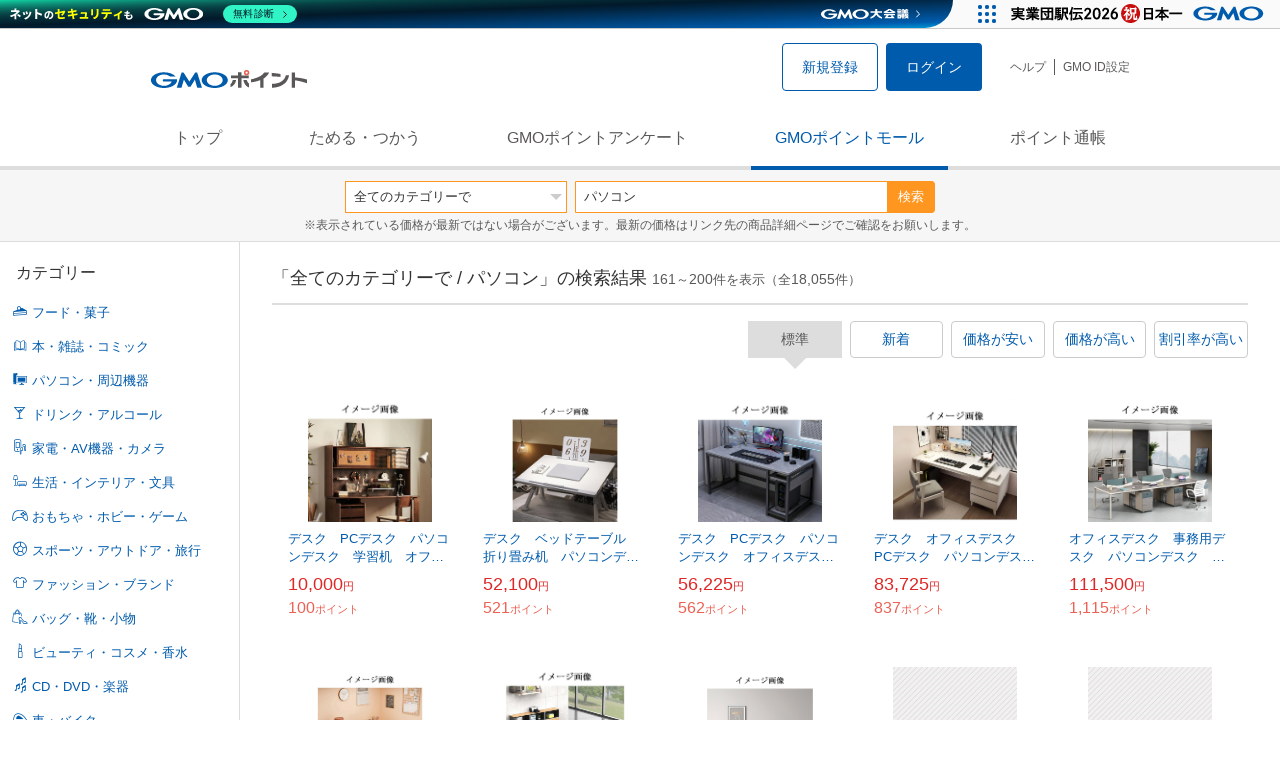

--- FILE ---
content_type: text/html; charset=UTF-8
request_url: https://point.gmo.jp/shopping/list?search_word=%E3%83%91%E3%82%BD%E3%82%B3%E3%83%B3&amp%3Bamp%3Bsearch_cateId=14&amp%3Bsearch_cateId=5&search_cateId=0&sell_price_lower=10000&sell_price_upper=&page=5
body_size: 12154
content:

<!DOCTYPE html>
<html lang="ja">

<head prefix="og: http://ogp.me/ns# fb: http://ogp.me/ns/fb# article: http://ogp.me/ns/article#">
    <script>(function (w, d, s, l, i) {
        w[l] = w[l] || []; w[l].push({
            'gtm.start':
                new Date().getTime(), event: 'gtm.js'
        }); var f = d.getElementsByTagName(s)[0],
            j = d.createElement(s), dl = l != 'dataLayer' ? '&l=' + l : ''; j.async = true; j.src =
                'https://www.googletagmanager.com/gtm.js?id=' + i + dl; f.parentNode.insertBefore(j, f);
    })(window, document, 'script', 'dataLayer', 'GTM-M5P9R7L');</script>
<script>
    window.ga=window.ga||function(){(ga.q=ga.q||[]).push(arguments)};ga.l=+new Date;
    ga('require', 'GTM-5TNVQVN');
    ga('send', 'pageview');
    ga('create', 'UA-55588034-1', 'auto', 'onamae-server');
    ga('onamae-server.send', 'pageview');
    ga('create', 'UA-47544241-1', 'auto', 'onamae');
    ga('onamae.send', 'pageview');
</script>
<script async src='https://www.google-analytics.com/analytics.js'></script>  <meta http-equiv="Content-Type" content="text/html; charset=UTF-8">
  <meta http-equiv="content-language" content="ja" />
  <meta http-equiv="content-style-type" content="text/css" />
  <meta http-equiv="content-script-type" content="text/javascript" />
  <link rel="icon" type="image/x-icon" href="/favicon.ico" />
  <link rel="Shortcut Icon" type="img/x-icon" href="/favicon.ico" />
        <link rel="preconnect" href="https://aff.makeshop.jp" crossorigin>
    <link rel="stylesheet" type="text/css" href="/pc/css/style.css?2511" />
<link rel="stylesheet" type="text/css" href="/vendor/slick-carousel/slick/slick.css" />
<link rel="stylesheet" type="text/css" href="/vendor/slick-carousel/slick/slick-theme.css" />
    <script type="text/javascript" src="/vendor/jquery/dist/jquery.min.js"></script> 

<script type="text/javascript" src="/vendor/js-cookie/src/js.cookie.js" defer></script>
<script type="text/javascript" src="/vendor/lazysizes/lazysizes.min.js" defer></script>
<script type="text/javascript" src="/common/js/default.js?200323" defer></script>
<script type="text/javascript" src="/common/js/jquery.cookie.js" defer></script>

<script type="text/javascript" src="/common/js/modal.js?190924" defer></script>

<script type="text/javascript" src="/vendor/slick-carousel/slick/slick.min.js" defer></script>

<script type="text/javascript" src="/common/js/tokushop.js?200717" defer></script>

<script type="text/javascript" src="/pc/js/service/slider.js?2004" defer></script>

<script type="text/javascript" src="/vendor/jquery-colorbox/jquery.colorbox-min.js" defer></script>
  <script type="text/javascript" src="/pc/js/current.js" defer></script>
    <script type="text/javascript" src="/common/js/shopping/shopping.js" defer></script>
    <link rel="stylesheet" type="text/css" href="/pc/css/views/Mall.css?2007">
  <title>全てのカテゴリーで / パソコンの商品一覧｜GMOポイントモール</title>
  <meta name="description" content="全てのカテゴリーで / パソコンの商品一覧ページです。GMOポイントがたまる＆つかえるオンラインショップが大集合！貯まったポイントはショッピングで１ポイント＝１円として使えます。" />
  <script>
  var pathname = window.location.pathname;
  if(navigator.cookieEnabled !== true && pathname.includes("error") === false && !window.navigator.userAgent.includes('GoogleAdSenseInfeed')) {
    console.log("クッキーが無効です。");
    window.location.href = "/error/supported";
  }
</script>
  <noscript>
    Javascriptが必要です。
  </noscript>
</head>

<body>
    <noscript>
    <iframe src="https://www.googletagmanager.com/ns.html?id=GTM-M5P9R7L" height="0" width="0" style="display:none;visibility:hidden"></iframe>
  </noscript>
    <!-- GMOグループヘッダー -->
<script type="text/javascript" charset="UTF-8" src="//cache.img.gmo.jp/gmo/header/script.min.js" id="gmoheadertag" async="async"></script>    <header class="l-Header">
  <div class="c-Header">
    <div class="c-Header__inner">
      <h1 class="c-Headerlogo">
        <a class="logo a-Header" href="/">
          <img src="/common/img/logo.svg" alt="GMOインターネットグループの共通ポイント「GMOポイント」" width="140" height="16">
        </a>
      </h1>
             <ul class="c-HeaderNonLogin">
        <li>
          <a class="Btn__signUp a-Header" href="/member/registration"> 新規登録 </a>
        </li>
        <li>
          <a class="Btn__primary a-Header" href="/auth/login"> ログイン </a>
        </li>
      </ul>
            <ul class="c-HeaderNavList">
        <li>
          <a href="https://faq.point.gmo.jp/" class="a-Header">ヘルプ</a>
        </li>
        <li>
          <a href="/mypage/menu" class="a-Header">GMO ID設定 </a>
        </li>
              </ul>
    </div>
                          </div>
    <nav class="c-GlobalNav">
    <ul class="c-GlobalNav__list">
      <li>
        <a id="pointtop" href="/" class="a-GlobalNav"> トップ </a>
      </li>
      <li>
        <a id="aboutservice" href="/about/service" class="a-GlobalNav">ためる・つかう</a>
      </li>
      <li>
        <a id="research" href="/research/top" class="a-GlobalNav">GMOポイントアンケート</a>
      </li>
      <li>
        <a id="shopping" href="/shopping/top" class="a-GlobalNav">GMOポイントモール</a>
      </li>
      <li>
        <a id="mypagepoint" href="/mypage/point" class="a-GlobalNav">ポイント通帳</a>
      </li>
    </ul>
  </nav>
</header><script>
  (function () {
    let pathname = window.location.pathname;
    pathname01 = pathname;
    pathname02 = pathname.split("/")[1];
    switch (pathname01) {
      case "/":
        document.getElementById('pointtop').classList.add("active"); break;
      case "/about/point":
        document.getElementById('pointtop').classList.add("active"); break;
      case "/about/id":
        document.getElementById('pointtop').classList.add("active"); break;
      case "/about/service":
        document.getElementById('aboutservice').classList.add("active"); break;
      case "/mypage/point":
        document.getElementById('mypagepoint').classList.add("active"); break;
      case "/mypage/point/":
        document.getElementById('mypagepoint').classList.add("active"); break;
      case "/mypage/point/index":
        document.getElementById('mypagepoint').classList.add("active"); break;
    }
    switch (pathname02) {
      case "research":
        document.getElementById('research').classList.add("active"); break;
      case "shopping":
        document.getElementById('shopping').classList.add("active"); break;
    }
  })()
</script>    <div class="l-ContentWrapper--mall">
  <div class="v-MallSearch">
    <form name="shoppingForm" action="/shopping/list" method="get">
  <div class="v-MallSearch__inner">
    <div class="v-MallSearchSelect categoryLP">
      <label class="v-MallSearchSelect__label">
        <select name="search_cateId" class="v-MallSearchSelect__select">
                    <option value="0" selected="selected">全てのカテゴリーで</option>
          <option value="9">フード・菓子</option>
          <option value="17">本・雑誌・コミック</option>
          <option value="5">パソコン・周辺機器</option>
          <option value="6">家電・AV機器・カメラ</option>
          <option value="8">おもちゃ・ホビー・ゲーム</option>
          <option value="1">ファッション・ブランド</option>
          <option value="15">生活・インテリア・文具</option>
          <option value="10">ドリンク・アルコール</option>
          <option value="16">スポーツ・アウトドア・旅行</option>
          <option value="2">バッグ・靴・小物</option>
          <option value="12">ビューティ・コスメ・香水</option>
          <option value="7">CD・DVD・楽器</option>
          <option value="20">車・バイク</option>
          <option value="14">ペット・ペットグッズ</option>
          <option value="4">キッズ・ベビー・マタニティ</option>
          <option value="13">フラワー・ガーデニング</option>
          <option value="11">ヘルス・ダイエット</option>
          <option value="3">ジュエリー・アクセサリー</option>
          <option value="19">ダウンロード・コンテンツ</option>
          <option value="18">イベント・チケット・サービス</option>
          <option value="21">その他</option>
                  </select>
      </label>
    </div>
    <div class="v-MallSearchForm">
      <input type="text" name="search_word" value="パソコン" placeholder="キーワードから探す" maxlength="255" class="v-MallSearchForm__inputText">
      <div class="v-MallSearchForm__inputBtn">
        <button type="submit" class="Btn_search">検索</button>
      </div>
      <input type="hidden" name="search_order_type" value="4">
      <input type="hidden" name="payment_type" value="0">
      <input type="hidden" name="search_type" value="form">
    </div>
  </div>
  </form>
  <p class="v-MallSearch__text">※表示されている価格が最新ではない場合がございます。最新の価格はリンク先の商品詳細ページでご確認をお願いします。</p>
</div>  <div class="l-Content">
    <div class="l-ContentSub--mall">
      <section class="v-MallMenu">
  <h3 class="v-MallMenu__title">カテゴリー</h3>
    <ul class="v-MallMenuList">
            <li class="v-MallMenuList__item--down">
      <a href="/shopping/list?search_word=%E3%83%91%E3%82%BD%E3%82%B3%E3%83%B3&amp;amp%3Bamp%3Bsearch_cateId=14&amp;amp%3Bsearch_cateId=5&amp;search_cateId=9&amp;sell_price_lower=10000&amp;sell_price_upper=">
        <span class="v-MallMenuList__icon mallicon-9"></span> フード・菓子
      </a>
    </li>
        <li class="v-MallMenuList__item--down">
      <a href="/shopping/list?search_word=%E3%83%91%E3%82%BD%E3%82%B3%E3%83%B3&amp;amp%3Bamp%3Bsearch_cateId=14&amp;amp%3Bsearch_cateId=5&amp;search_cateId=17&amp;sell_price_lower=10000&amp;sell_price_upper=">
        <span class="v-MallMenuList__icon mallicon-17"></span> 本・雑誌・コミック
      </a>
    </li>
        <li class="v-MallMenuList__item--down">
      <a href="/shopping/list?search_word=%E3%83%91%E3%82%BD%E3%82%B3%E3%83%B3&amp;amp%3Bamp%3Bsearch_cateId=14&amp;amp%3Bsearch_cateId=5&amp;search_cateId=5&amp;sell_price_lower=10000&amp;sell_price_upper=">
        <span class="v-MallMenuList__icon mallicon-5"></span> パソコン・周辺機器
      </a>
    </li>
        <li class="v-MallMenuList__item--down">
      <a href="/shopping/list?search_word=%E3%83%91%E3%82%BD%E3%82%B3%E3%83%B3&amp;amp%3Bamp%3Bsearch_cateId=14&amp;amp%3Bsearch_cateId=5&amp;search_cateId=10&amp;sell_price_lower=10000&amp;sell_price_upper=">
        <span class="v-MallMenuList__icon mallicon-10"></span> ドリンク・アルコール
      </a>
    </li>
        <li class="v-MallMenuList__item--down">
      <a href="/shopping/list?search_word=%E3%83%91%E3%82%BD%E3%82%B3%E3%83%B3&amp;amp%3Bamp%3Bsearch_cateId=14&amp;amp%3Bsearch_cateId=5&amp;search_cateId=6&amp;sell_price_lower=10000&amp;sell_price_upper=">
        <span class="v-MallMenuList__icon mallicon-6"></span> 家電・AV機器・カメラ
      </a>
    </li>
        <li class="v-MallMenuList__item--down">
      <a href="/shopping/list?search_word=%E3%83%91%E3%82%BD%E3%82%B3%E3%83%B3&amp;amp%3Bamp%3Bsearch_cateId=14&amp;amp%3Bsearch_cateId=5&amp;search_cateId=15&amp;sell_price_lower=10000&amp;sell_price_upper=">
        <span class="v-MallMenuList__icon mallicon-15"></span> 生活・インテリア・文具
      </a>
    </li>
        <li class="v-MallMenuList__item--down">
      <a href="/shopping/list?search_word=%E3%83%91%E3%82%BD%E3%82%B3%E3%83%B3&amp;amp%3Bamp%3Bsearch_cateId=14&amp;amp%3Bsearch_cateId=5&amp;search_cateId=8&amp;sell_price_lower=10000&amp;sell_price_upper=">
        <span class="v-MallMenuList__icon mallicon-8"></span> おもちゃ・ホビー・ゲーム
      </a>
    </li>
        <li class="v-MallMenuList__item--down">
      <a href="/shopping/list?search_word=%E3%83%91%E3%82%BD%E3%82%B3%E3%83%B3&amp;amp%3Bamp%3Bsearch_cateId=14&amp;amp%3Bsearch_cateId=5&amp;search_cateId=16&amp;sell_price_lower=10000&amp;sell_price_upper=">
        <span class="v-MallMenuList__icon mallicon-16"></span> スポーツ・アウトドア・旅行
      </a>
    </li>
        <li class="v-MallMenuList__item--down">
      <a href="/shopping/list?search_word=%E3%83%91%E3%82%BD%E3%82%B3%E3%83%B3&amp;amp%3Bamp%3Bsearch_cateId=14&amp;amp%3Bsearch_cateId=5&amp;search_cateId=1&amp;sell_price_lower=10000&amp;sell_price_upper=">
        <span class="v-MallMenuList__icon mallicon-1"></span> ファッション・ブランド
      </a>
    </li>
        <li class="v-MallMenuList__item--down">
      <a href="/shopping/list?search_word=%E3%83%91%E3%82%BD%E3%82%B3%E3%83%B3&amp;amp%3Bamp%3Bsearch_cateId=14&amp;amp%3Bsearch_cateId=5&amp;search_cateId=2&amp;sell_price_lower=10000&amp;sell_price_upper=">
        <span class="v-MallMenuList__icon mallicon-2"></span> バッグ・靴・小物
      </a>
    </li>
        <li class="v-MallMenuList__item--down">
      <a href="/shopping/list?search_word=%E3%83%91%E3%82%BD%E3%82%B3%E3%83%B3&amp;amp%3Bamp%3Bsearch_cateId=14&amp;amp%3Bsearch_cateId=5&amp;search_cateId=12&amp;sell_price_lower=10000&amp;sell_price_upper=">
        <span class="v-MallMenuList__icon mallicon-12"></span> ビューティ・コスメ・香水
      </a>
    </li>
        <li class="v-MallMenuList__item--down">
      <a href="/shopping/list?search_word=%E3%83%91%E3%82%BD%E3%82%B3%E3%83%B3&amp;amp%3Bamp%3Bsearch_cateId=14&amp;amp%3Bsearch_cateId=5&amp;search_cateId=7&amp;sell_price_lower=10000&amp;sell_price_upper=">
        <span class="v-MallMenuList__icon mallicon-7"></span> CD・DVD・楽器
      </a>
    </li>
        <li class="v-MallMenuList__item--down">
      <a href="/shopping/list?search_word=%E3%83%91%E3%82%BD%E3%82%B3%E3%83%B3&amp;amp%3Bamp%3Bsearch_cateId=14&amp;amp%3Bsearch_cateId=5&amp;search_cateId=20&amp;sell_price_lower=10000&amp;sell_price_upper=">
        <span class="v-MallMenuList__icon mallicon-20"></span> 車・バイク
      </a>
    </li>
        <li class="v-MallMenuList__item--down">
      <a href="/shopping/list?search_word=%E3%83%91%E3%82%BD%E3%82%B3%E3%83%B3&amp;amp%3Bamp%3Bsearch_cateId=14&amp;amp%3Bsearch_cateId=5&amp;search_cateId=18&amp;sell_price_lower=10000&amp;sell_price_upper=">
        <span class="v-MallMenuList__icon mallicon-18"></span> イベント・チケット・サービス
      </a>
    </li>
        <li class="v-MallMenuList__item--down">
      <a href="/shopping/list?search_word=%E3%83%91%E3%82%BD%E3%82%B3%E3%83%B3&amp;amp%3Bamp%3Bsearch_cateId=14&amp;amp%3Bsearch_cateId=5&amp;search_cateId=4&amp;sell_price_lower=10000&amp;sell_price_upper=">
        <span class="v-MallMenuList__icon mallicon-4"></span> キッズ・ベビー・マタニティ
      </a>
    </li>
        <li class="v-MallMenuList__item--down">
      <a href="/shopping/list?search_word=%E3%83%91%E3%82%BD%E3%82%B3%E3%83%B3&amp;amp%3Bamp%3Bsearch_cateId=14&amp;amp%3Bsearch_cateId=5&amp;search_cateId=14&amp;sell_price_lower=10000&amp;sell_price_upper=">
        <span class="v-MallMenuList__icon mallicon-14"></span> ペット・ペットグッズ
      </a>
    </li>
        <li class="v-MallMenuList__item--down">
      <a href="/shopping/list?search_word=%E3%83%91%E3%82%BD%E3%82%B3%E3%83%B3&amp;amp%3Bamp%3Bsearch_cateId=14&amp;amp%3Bsearch_cateId=5&amp;search_cateId=11&amp;sell_price_lower=10000&amp;sell_price_upper=">
        <span class="v-MallMenuList__icon mallicon-11"></span> ヘルス・ダイエット
      </a>
    </li>
        <li class="v-MallMenuList__item--down">
      <a href="/shopping/list?search_word=%E3%83%91%E3%82%BD%E3%82%B3%E3%83%B3&amp;amp%3Bamp%3Bsearch_cateId=14&amp;amp%3Bsearch_cateId=5&amp;search_cateId=3&amp;sell_price_lower=10000&amp;sell_price_upper=">
        <span class="v-MallMenuList__icon mallicon-3"></span> ジュエリー・アクセサリー
      </a>
    </li>
        <li class="v-MallMenuList__item--down">
      <a href="/shopping/list?search_word=%E3%83%91%E3%82%BD%E3%82%B3%E3%83%B3&amp;amp%3Bamp%3Bsearch_cateId=14&amp;amp%3Bsearch_cateId=5&amp;search_cateId=13&amp;sell_price_lower=10000&amp;sell_price_upper=">
        <span class="v-MallMenuList__icon mallicon-13"></span> フラワー・ガーデニング
      </a>
    </li>
        <li class="v-MallMenuList__item--down">
      <a href="/shopping/list?search_word=%E3%83%91%E3%82%BD%E3%82%B3%E3%83%B3&amp;amp%3Bamp%3Bsearch_cateId=14&amp;amp%3Bsearch_cateId=5&amp;search_cateId=19&amp;sell_price_lower=10000&amp;sell_price_upper=">
        <span class="v-MallMenuList__icon mallicon-19"></span> ダウンロード・コンテンツ
      </a>
    </li>
        <li class="v-MallMenuList__item--down">
      <a href="/shopping/list?search_word=%E3%83%91%E3%82%BD%E3%82%B3%E3%83%B3&amp;amp%3Bamp%3Bsearch_cateId=14&amp;amp%3Bsearch_cateId=5&amp;search_cateId=21&amp;sell_price_lower=10000&amp;sell_price_upper=">
        <span class="v-MallMenuList__icon mallicon-21"></span> その他
      </a>
    </li>
          </ul>
  </section>
<section class="v-MallMenu">
  <h3 class="v-MallMenu__title">価格</h3>
  <ul class="v-MallMenuList">
            <li class="v-MallMenuList__item">
      <a href="/shopping/list?search_word=%E3%83%91%E3%82%BD%E3%82%B3%E3%83%B3&amp;amp%3Bamp%3Bsearch_cateId=14&amp;amp%3Bsearch_cateId=5&amp;search_cateId=0&amp;sell_price_lower=&amp;sell_price_upper=">
        全ての価格
      </a>
    </li>
                <li class="v-MallMenuList__item">
      <a href="/shopping/list?search_word=%E3%83%91%E3%82%BD%E3%82%B3%E3%83%B3&amp;amp%3Bamp%3Bsearch_cateId=14&amp;amp%3Bsearch_cateId=5&amp;search_cateId=0&amp;sell_price_lower=&amp;sell_price_upper=999">
        999円以下
      </a>
    </li>
                <li class="v-MallMenuList__item">
      <a href="/shopping/list?search_word=%E3%83%91%E3%82%BD%E3%82%B3%E3%83%B3&amp;amp%3Bamp%3Bsearch_cateId=14&amp;amp%3Bsearch_cateId=5&amp;search_cateId=0&amp;sell_price_lower=1000&amp;sell_price_upper=4999">
        1,000円-4,999円
      </a>
    </li>
                <li class="v-MallMenuList__item">
      <a href="/shopping/list?search_word=%E3%83%91%E3%82%BD%E3%82%B3%E3%83%B3&amp;amp%3Bamp%3Bsearch_cateId=14&amp;amp%3Bsearch_cateId=5&amp;search_cateId=0&amp;sell_price_lower=5000&amp;sell_price_upper=9999">
        5,000円-9,999円
      </a>
    </li>
                <li class="v-MallMenuList__item--selected">
      <p>10,000円以上</p>
    </li>
          </ul>
  <form name="shoppingForm" action="/shopping/list" method="get">
  <div class="v-MallMenuPrice__area">
    <div class="v-MallMenuPrice__inner">
      <input type="text" name="sell_price_lower" value="10000" maxlength="9" class="v-MallMenuPrice__input">
      <span class="v-MallMenuPrice__unit">円</span>
      <span class="v-MallMenuPrice__unit">〜</span>
      <input type="text" name="sell_price_upper" value="" maxlength="9" class="v-MallMenuPrice__input">
      <span class="v-MallMenuPrice__unit">円</span>
      <input type="hidden" name="search_word" value="パソコン">
      <input type="hidden" name="search_order_type" value="4">
      <input type="hidden" name="payment_type" value="0">
      <input type="hidden" name="search_cateId" value="0">
    </div>
    <div class="v-MallMenuPrice__btn">
      <button type="submit" class="Btn__secondary">絞り込む</button>
    </div>
  </div>
  </form>
</section>
<section class="v-MallMenu">
  <h3 class="v-MallMenu__title">支払い方法</h3>
  <div class="v-MallMenuCheck">
    <form name="shoppingForm" action="/shopping/list" method="get">
    <label class="v-MallMenuCheck__label">
            <input id="payment_type_checkbox" type="checkbox" class="v-MallMenuCheck__box" name="payment_type" value="">
            カードが使える商品のみ
    </label>
    <input type="hidden" name="search_word" value="パソコン">
    <input type="hidden" name="search_order_type" value="4">
    <input type="hidden" name="sell_price_lower" value="10000">
    <input type="hidden" name="sell_price_upper" value="">
    <input type="hidden" name="search_cateId" value="0">
    </form>
  </div>
</section>    </div>
    <div class="l-ContentMain--mall">
      <div class="v-MallTop">
        <div class="v-MallCardArea">
                    <h2 class="v-MallCardArea__title">
                        「全てのカテゴリーで / パソコン」の検索結果
                        <div class="c-PagerNumber">
              <span class="c-PagerNumber__number"> 161</span><span class="c-PagerNumber__unit">～</span><span class="c-PagerNumber__number">200</span><span class="c-PagerNumber__unit">件を表示（全</span><span class="c-PagerNumber__number">18,055</span><span class="c-PagerNumber__unit">件）</span>
            </div>
          </h2>
          <div class="v-MallCardArea__switchArea">
            <ul class="c-Switch">
              <li>
                                <span class="c-Switch__item--current">標準</span>
                              </li>
              <li>
                                <a href="/shopping/list?search_word=%E3%83%91%E3%82%BD%E3%82%B3%E3%83%B3&amp;amp%3Bamp%3Bsearch_cateId=14&amp;amp%3Bsearch_cateId=5&amp;search_cateId=0&amp;sell_price_lower=10000&amp;sell_price_upper=&amp;search_order_type=3">
                  <span class="c-Switch__item">新着</span>
                </a>
                              </li>
              <li>
                                <a href="/shopping/list?search_word=%E3%83%91%E3%82%BD%E3%82%B3%E3%83%B3&amp;amp%3Bamp%3Bsearch_cateId=14&amp;amp%3Bsearch_cateId=5&amp;search_cateId=0&amp;sell_price_lower=10000&amp;sell_price_upper=&amp;search_order_type=1">
                  <span class="c-Switch__item">価格が安い</span>
                </a>
                              </li>
              <li>
                                <a href="/shopping/list?search_word=%E3%83%91%E3%82%BD%E3%82%B3%E3%83%B3&amp;amp%3Bamp%3Bsearch_cateId=14&amp;amp%3Bsearch_cateId=5&amp;search_cateId=0&amp;sell_price_lower=10000&amp;sell_price_upper=&amp;search_order_type=2">
                  <span class="c-Switch__item">価格が高い</span>
                </a>
                              </li>
              <li>
                                <a href="/shopping/list?search_word=%E3%83%91%E3%82%BD%E3%82%B3%E3%83%B3&amp;amp%3Bamp%3Bsearch_cateId=14&amp;amp%3Bsearch_cateId=5&amp;search_cateId=0&amp;sell_price_lower=10000&amp;sell_price_upper=&amp;search_order_type=5">
                  <span class="c-Switch__item">割引率が高い</span>
                </a>
                              </li>
            </ul>
          </div>
                    <ul class="c-ListWrapperRow">
                                                <li class="c-ListWrapperItem">
              <a class="shop-item-link" target="blank" href="https://aff.makeshop.jp/landing.html?service_id=1&amp;shop_id=yuuwashop&amp;media_id=TP&amp;url=http%3A%2F%2Fwww.yuuwashop.jp%2Fshopdetail%2F000000000448%2F" onclick="funcItemClick(&#039;0&#039;,&#039;\u30D1\u30BD\u30B3\u30F3&#039;,&#039;448&#039;,&#039;161&#039;,&#039;0&#039;,&#039;4&#039;);funcSetItemHistoryCookie(&#039;448&#039;,&#039;http://www.yuuwashop.jp/shopdetail/000000000448/&#039;,&#039;&#039;,&#039;http://makeshop-multi-images.akamaized.net/yuuwashop/itemimages/000000000448_qRzM50N.jpg&#039;,&#039;デスク　PCデスク　パソコンデスク　学習机　オフィスデスク　片袖机　サイドキャビネット　収納棚　木目調&#039;);">
                <dl class="c-ProductCard--mallList">
                  <dt class="c-ProductCard__thumb--mall">
                                        <img data-sizes="auto" data-src="https://point.gmo.jp/image/2503f6fee6b91207c0aa49f28c942625f609ba6e?url=http%3A%2F%2Fmakeshop-multi-images.akamaized.net%2Fyuuwashop%2Fitemimages%2F000000000448_qRzM50N.jpg" onerror="this.src='/common/img/shopping/img_noimage100x100.gif'" class="lazyload">
                                      </dt>
                                                      <dd class="c-ProductCard__link">
                    デスク　PCデスク　パソコンデスク　学習机　オフィスデスク　片袖机　サイドキャビネット　収納棚　木目調
                  </dd>
                  <dd class="c-ProductCard__price">
                    <span class="c-ProductCard__amount">10,000</span><span class="c-ProductCard__unit">円</span>
                                      </dd>
                  <dd class="c-ProductCard__point--mall">
                    <span class="c-ProductCard__amount">100</span><span class="c-ProductCard__unit">ポイント</span>
                  </dd>
                </dl>
              </a>
            </li>
                                                <li class="c-ListWrapperItem">
              <a class="shop-item-link" target="blank" href="https://aff.makeshop.jp/landing.html?service_id=1&amp;shop_id=yuuwashop&amp;media_id=TP&amp;url=http%3A%2F%2Fwww.yuuwashop.jp%2Fshopdetail%2F000000000450%2F" onclick="funcItemClick(&#039;0&#039;,&#039;\u30D1\u30BD\u30B3\u30F3&#039;,&#039;450&#039;,&#039;161&#039;,&#039;1&#039;,&#039;4&#039;);funcSetItemHistoryCookie(&#039;450&#039;,&#039;http://www.yuuwashop.jp/shopdetail/000000000450/&#039;,&#039;&#039;,&#039;http://makeshop-multi-images.akamaized.net/yuuwashop/itemimages/000000000450_qGnByss.jpg&#039;,&#039;デスク　ベッドテーブル　折り畳み机　パソコンデスク　学習机　昇降可能　天板角度調整　本立て付き　シンプル&#039;);">
                <dl class="c-ProductCard--mallList">
                  <dt class="c-ProductCard__thumb--mall">
                                        <img data-sizes="auto" data-src="https://point.gmo.jp/image/de4e1b13f17b8bd176179e44261fa9e5aa208964?url=http%3A%2F%2Fmakeshop-multi-images.akamaized.net%2Fyuuwashop%2Fitemimages%2F000000000450_qGnByss.jpg" onerror="this.src='/common/img/shopping/img_noimage100x100.gif'" class="lazyload">
                                      </dt>
                                                      <dd class="c-ProductCard__link">
                    デスク　ベッドテーブル　折り畳み机　パソコンデスク　学習机　昇降可能　天板角度調整　本立て付き　シンプル
                  </dd>
                  <dd class="c-ProductCard__price">
                    <span class="c-ProductCard__amount">52,100</span><span class="c-ProductCard__unit">円</span>
                                      </dd>
                  <dd class="c-ProductCard__point--mall">
                    <span class="c-ProductCard__amount">521</span><span class="c-ProductCard__unit">ポイント</span>
                  </dd>
                </dl>
              </a>
            </li>
                                                <li class="c-ListWrapperItem">
              <a class="shop-item-link" target="blank" href="https://aff.makeshop.jp/landing.html?service_id=1&amp;shop_id=yuuwashop&amp;media_id=TP&amp;url=http%3A%2F%2Fwww.yuuwashop.jp%2Fshopdetail%2F000000000418%2F" onclick="funcItemClick(&#039;0&#039;,&#039;\u30D1\u30BD\u30B3\u30F3&#039;,&#039;418&#039;,&#039;161&#039;,&#039;2&#039;,&#039;4&#039;);funcSetItemHistoryCookie(&#039;418&#039;,&#039;http://www.yuuwashop.jp/shopdetail/000000000418/&#039;,&#039;&#039;,&#039;http://makeshop-multi-images.akamaized.net/yuuwashop/itemimages/000000000418_6SahqwW.jpg&#039;,&#039;デスク　PCデスク　パソコンデスク　オフィスデスク　学習机　スチールフレーム　マーブル模様　PC収納　シンプル&#039;);">
                <dl class="c-ProductCard--mallList">
                  <dt class="c-ProductCard__thumb--mall">
                                        <img data-sizes="auto" data-src="https://point.gmo.jp/image/c89245dae7d7f1cc6e6da01c8628131393e6e83b?url=http%3A%2F%2Fmakeshop-multi-images.akamaized.net%2Fyuuwashop%2Fitemimages%2F000000000418_6SahqwW.jpg" onerror="this.src='/common/img/shopping/img_noimage100x100.gif'" class="lazyload">
                                      </dt>
                                                      <dd class="c-ProductCard__link">
                    デスク　PCデスク　パソコンデスク　オフィスデスク　学習机　スチールフレーム　マーブル模様　PC収納　シンプル
                  </dd>
                  <dd class="c-ProductCard__price">
                    <span class="c-ProductCard__amount">56,225</span><span class="c-ProductCard__unit">円</span>
                                      </dd>
                  <dd class="c-ProductCard__point--mall">
                    <span class="c-ProductCard__amount">562</span><span class="c-ProductCard__unit">ポイント</span>
                  </dd>
                </dl>
              </a>
            </li>
                                                <li class="c-ListWrapperItem">
              <a class="shop-item-link" target="blank" href="https://aff.makeshop.jp/landing.html?service_id=1&amp;shop_id=yuuwashop&amp;media_id=TP&amp;url=http%3A%2F%2Fwww.yuuwashop.jp%2Fshopdetail%2F000000000443%2F" onclick="funcItemClick(&#039;0&#039;,&#039;\u30D1\u30BD\u30B3\u30F3&#039;,&#039;443&#039;,&#039;161&#039;,&#039;3&#039;,&#039;4&#039;);funcSetItemHistoryCookie(&#039;443&#039;,&#039;http://www.yuuwashop.jp/shopdetail/000000000443/&#039;,&#039;&#039;,&#039;http://makeshop-multi-images.akamaized.net/yuuwashop/itemimages/000000000443_yLfUNtx.jpg&#039;,&#039;デスク　オフィスデスク　PCデスク　パソコンデスク　ワークデスク　引き出し付き　スチール脚　R仕上げ　シンプル&#039;);">
                <dl class="c-ProductCard--mallList">
                  <dt class="c-ProductCard__thumb--mall">
                                        <img data-sizes="auto" data-src="https://point.gmo.jp/image/8a3045c5983350588936f275c703b13aa01e3691?url=http%3A%2F%2Fmakeshop-multi-images.akamaized.net%2Fyuuwashop%2Fitemimages%2F000000000443_yLfUNtx.jpg" onerror="this.src='/common/img/shopping/img_noimage100x100.gif'" class="lazyload">
                                      </dt>
                                                      <dd class="c-ProductCard__link">
                    デスク　オフィスデスク　PCデスク　パソコンデスク　ワークデスク　引き出し付き　スチール脚　R仕上げ　シンプル
                  </dd>
                  <dd class="c-ProductCard__price">
                    <span class="c-ProductCard__amount">83,725</span><span class="c-ProductCard__unit">円</span>
                                      </dd>
                  <dd class="c-ProductCard__point--mall">
                    <span class="c-ProductCard__amount">837</span><span class="c-ProductCard__unit">ポイント</span>
                  </dd>
                </dl>
              </a>
            </li>
                                                <li class="c-ListWrapperItem">
              <a class="shop-item-link" target="blank" href="https://aff.makeshop.jp/landing.html?service_id=1&amp;shop_id=yuuwashop&amp;media_id=TP&amp;url=http%3A%2F%2Fwww.yuuwashop.jp%2Fshopdetail%2F000000000643%2F" onclick="funcItemClick(&#039;0&#039;,&#039;\u30D1\u30BD\u30B3\u30F3&#039;,&#039;643&#039;,&#039;161&#039;,&#039;4&#039;,&#039;4&#039;);funcSetItemHistoryCookie(&#039;643&#039;,&#039;http://www.yuuwashop.jp/shopdetail/000000000643/&#039;,&#039;&#039;,&#039;http://makeshop-multi-images.akamaized.net/yuuwashop/itemimages/000000000643_lQT29A2.jpg&#039;,&#039;オフィスデスク　事務用デスク　パソコンデスク　角丸　錠付き　引出し付き　シンプル　グレーオーク　カスタマイズ可能&#039;);">
                <dl class="c-ProductCard--mallList">
                  <dt class="c-ProductCard__thumb--mall">
                                        <img data-sizes="auto" data-src="https://point.gmo.jp/image/1225c75a032258e8bc06c39abf15e36e7235d7d4?url=http%3A%2F%2Fmakeshop-multi-images.akamaized.net%2Fyuuwashop%2Fitemimages%2F000000000643_lQT29A2.jpg" onerror="this.src='/common/img/shopping/img_noimage100x100.gif'" class="lazyload">
                                      </dt>
                                                      <dd class="c-ProductCard__link">
                    オフィスデスク　事務用デスク　パソコンデスク　角丸　錠付き　引出し付き　シンプル　グレーオーク　カスタマイズ可能
                  </dd>
                  <dd class="c-ProductCard__price">
                    <span class="c-ProductCard__amount">111,500</span><span class="c-ProductCard__unit">円</span>
                                      </dd>
                  <dd class="c-ProductCard__point--mall">
                    <span class="c-ProductCard__amount">1,115</span><span class="c-ProductCard__unit">ポイント</span>
                  </dd>
                </dl>
              </a>
            </li>
                                                <li class="c-ListWrapperItem">
              <a class="shop-item-link" target="blank" href="https://aff.makeshop.jp/landing.html?service_id=1&amp;shop_id=yuuwashop&amp;media_id=TP&amp;url=http%3A%2F%2Fwww.yuuwashop.jp%2Fshopdetail%2F000000000441%2F" onclick="funcItemClick(&#039;0&#039;,&#039;\u30D1\u30BD\u30B3\u30F3&#039;,&#039;441&#039;,&#039;161&#039;,&#039;5&#039;,&#039;4&#039;);funcSetItemHistoryCookie(&#039;441&#039;,&#039;http://www.yuuwashop.jp/shopdetail/000000000441/&#039;,&#039;&#039;,&#039;http://makeshop-multi-images.akamaized.net/yuuwashop/itemimages/000000000441_hqSVFoe.jpg&#039;,&#039;デスク　オフィスデスク　PCデスク　パソコンデスク　学習机　ワークデスク　引出付き　R仕上げ　ホワイト　ナチュラル&#039;);">
                <dl class="c-ProductCard--mallList">
                  <dt class="c-ProductCard__thumb--mall">
                                        <img data-sizes="auto" data-src="https://point.gmo.jp/image/007c41b969423d84bad56acedbff170b8a19695a?url=http%3A%2F%2Fmakeshop-multi-images.akamaized.net%2Fyuuwashop%2Fitemimages%2F000000000441_hqSVFoe.jpg" onerror="this.src='/common/img/shopping/img_noimage100x100.gif'" class="lazyload">
                                      </dt>
                                                      <dd class="c-ProductCard__link">
                    デスク　オフィスデスク　PCデスク　パソコンデスク　学習机　ワークデスク　引出付き　R仕上げ　ホワイト　ナチュラル
                  </dd>
                  <dd class="c-ProductCard__price">
                    <span class="c-ProductCard__amount">54,850</span><span class="c-ProductCard__unit">円</span>
                                      </dd>
                  <dd class="c-ProductCard__point--mall">
                    <span class="c-ProductCard__amount">548</span><span class="c-ProductCard__unit">ポイント</span>
                  </dd>
                </dl>
              </a>
            </li>
                                                <li class="c-ListWrapperItem">
              <a class="shop-item-link" target="blank" href="https://aff.makeshop.jp/landing.html?service_id=1&amp;shop_id=yuuwashop&amp;media_id=TP&amp;url=http%3A%2F%2Fwww.yuuwashop.jp%2Fshopdetail%2F000000000463%2F" onclick="funcItemClick(&#039;0&#039;,&#039;\u30D1\u30BD\u30B3\u30F3&#039;,&#039;463&#039;,&#039;161&#039;,&#039;6&#039;,&#039;4&#039;);funcSetItemHistoryCookie(&#039;463&#039;,&#039;http://www.yuuwashop.jp/shopdetail/000000000463/&#039;,&#039;&#039;,&#039;http://makeshop-multi-images.akamaized.net/yuuwashop/itemimages/000000000463_IlS4dHJ.jpg&#039;,&#039;オフィスデスク　ワークデスク　パソコンデスク　事務用デスク　デスク　トップパネル　配線孔　ナチュラル　カスタマイズ可能&#039;);">
                <dl class="c-ProductCard--mallList">
                  <dt class="c-ProductCard__thumb--mall">
                                        <img data-sizes="auto" data-src="https://point.gmo.jp/image/51ca2aa6fe32dff11fc059d08013046d4e5d51d3?url=http%3A%2F%2Fmakeshop-multi-images.akamaized.net%2Fyuuwashop%2Fitemimages%2F000000000463_IlS4dHJ.jpg" onerror="this.src='/common/img/shopping/img_noimage100x100.gif'" class="lazyload">
                                      </dt>
                                                      <dd class="c-ProductCard__link">
                    オフィスデスク　ワークデスク　パソコンデスク　事務用デスク　デスク　トップパネル　配線孔　ナチュラル　カスタマイズ可能
                  </dd>
                  <dd class="c-ProductCard__price">
                    <span class="c-ProductCard__amount">205,000</span><span class="c-ProductCard__unit">円</span>
                                      </dd>
                  <dd class="c-ProductCard__point--mall">
                    <span class="c-ProductCard__amount">2,050</span><span class="c-ProductCard__unit">ポイント</span>
                  </dd>
                </dl>
              </a>
            </li>
                                                <li class="c-ListWrapperItem">
              <a class="shop-item-link" target="blank" href="https://aff.makeshop.jp/landing.html?service_id=1&amp;shop_id=yuuwashop&amp;media_id=TP&amp;url=http%3A%2F%2Fwww.yuuwashop.jp%2Fshopdetail%2F000000000523%2F" onclick="funcItemClick(&#039;0&#039;,&#039;\u30D1\u30BD\u30B3\u30F3&#039;,&#039;523&#039;,&#039;161&#039;,&#039;7&#039;,&#039;4&#039;);funcSetItemHistoryCookie(&#039;523&#039;,&#039;http://www.yuuwashop.jp/shopdetail/000000000523/&#039;,&#039;&#039;,&#039;http://makeshop-multi-images.akamaized.net/yuuwashop/itemimages/000000000523_3KqJugT.jpg&#039;,&#039;デスク　オフィスデスク　PCデスク　パソコンデスク　ワークデスク　学習机　サイドキャビネット　オーペン収納　引き出し付き&#039;);">
                <dl class="c-ProductCard--mallList">
                  <dt class="c-ProductCard__thumb--mall">
                                        <img data-sizes="auto" data-src="https://point.gmo.jp/image/c77c30809c73028d17cf0a756a0ecb42019107bb?url=http%3A%2F%2Fmakeshop-multi-images.akamaized.net%2Fyuuwashop%2Fitemimages%2F000000000523_3KqJugT.jpg" onerror="this.src='/common/img/shopping/img_noimage100x100.gif'" class="lazyload">
                                      </dt>
                                                      <dd class="c-ProductCard__link">
                    デスク　オフィスデスク　PCデスク　パソコンデスク　ワークデスク　学習机　サイドキャビネット　オーペン収納　引き出し付き
                  </dd>
                  <dd class="c-ProductCard__price">
                    <span class="c-ProductCard__amount">167,875</span><span class="c-ProductCard__unit">円</span>
                                      </dd>
                  <dd class="c-ProductCard__point--mall">
                    <span class="c-ProductCard__amount">1,678</span><span class="c-ProductCard__unit">ポイント</span>
                  </dd>
                </dl>
              </a>
            </li>
                                                <li class="c-ListWrapperItem">
              <a class="shop-item-link" target="blank" href="https://aff.makeshop.jp/landing.html?service_id=1&amp;shop_id=kaigitable&amp;media_id=TP&amp;url=http%3A%2F%2Fkaigitable.shop%2Fshopdetail%2F000000008757%2F" onclick="funcItemClick(&#039;0&#039;,&#039;\u30D1\u30BD\u30B3\u30F3&#039;,&#039;8757&#039;,&#039;161&#039;,&#039;8&#039;,&#039;4&#039;);funcSetItemHistoryCookie(&#039;8757&#039;,&#039;http://kaigitable.shop/shopdetail/000000008757/&#039;,&#039;&#039;,&#039;http://kaigitable.shop/shopimages/kaigitable/000000008757_fYLKn9S.jpg&#039;,&#039;シンプルワークデスク FDA-8045 幅800x奥行450x高さ700mm事務机 パソコンデスク&#039;);">
                <dl class="c-ProductCard--mallList">
                  <dt class="c-ProductCard__thumb--mall">
                                        <img data-sizes="auto" data-src="https://point.gmo.jp/image/5e54a913858b98c1efc04220069d9f0aca3beb1f?url=http%3A%2F%2Fkaigitable.shop%2Fshopimages%2Fkaigitable%2F000000008757_fYLKn9S.jpg" onerror="this.src='/common/img/shopping/img_noimage100x100.gif'" class="lazyload">
                                      </dt>
                                                      <dd class="c-ProductCard__link">
                    シンプルワークデスク FDA-8045 幅800x奥行450x高さ700mm事務机 パソコンデスク
                  </dd>
                  <dd class="c-ProductCard__price">
                    <span class="c-ProductCard__amount">10,751</span><span class="c-ProductCard__unit">円</span>
                                        <span class="c-ProductCard__saleMark">
                      <span class="c-ProductCard__amount">28</span><span class="c-ProductCard__unit">%OFF</span>
                    </span>
                                      </dd>
                  <dd class="c-ProductCard__point--mall">
                    <span class="c-ProductCard__amount">107</span><span class="c-ProductCard__unit">ポイント</span>
                  </dd>
                </dl>
              </a>
            </li>
                                                <li class="c-ListWrapperItem">
              <a class="shop-item-link" target="blank" href="https://aff.makeshop.jp/landing.html?service_id=1&amp;shop_id=kaigitable&amp;media_id=TP&amp;url=http%3A%2F%2Fkaigitable.shop%2Fshopdetail%2F000000008758%2F" onclick="funcItemClick(&#039;0&#039;,&#039;\u30D1\u30BD\u30B3\u30F3&#039;,&#039;8758&#039;,&#039;161&#039;,&#039;9&#039;,&#039;4&#039;);funcSetItemHistoryCookie(&#039;8758&#039;,&#039;http://kaigitable.shop/shopdetail/000000008758/&#039;,&#039;&#039;,&#039;http://kaigitable.shop/shopimages/kaigitable/000000008758_S9wJZRG.jpg&#039;,&#039;シンプルワークデスク FDA-1045 幅1000x奥行450x高さ700mm事務机 パソコンデスク&#039;);">
                <dl class="c-ProductCard--mallList">
                  <dt class="c-ProductCard__thumb--mall">
                                        <img data-sizes="auto" data-src="https://point.gmo.jp/image/5e932e727f1e97dd9020f93a6b29a2f92c28c6c8?url=http%3A%2F%2Fkaigitable.shop%2Fshopimages%2Fkaigitable%2F000000008758_S9wJZRG.jpg" onerror="this.src='/common/img/shopping/img_noimage100x100.gif'" class="lazyload">
                                      </dt>
                                                      <dd class="c-ProductCard__link">
                    シンプルワークデスク FDA-1045 幅1000x奥行450x高さ700mm事務机 パソコンデスク
                  </dd>
                  <dd class="c-ProductCard__price">
                    <span class="c-ProductCard__amount">11,571</span><span class="c-ProductCard__unit">円</span>
                                        <span class="c-ProductCard__saleMark">
                      <span class="c-ProductCard__amount">28</span><span class="c-ProductCard__unit">%OFF</span>
                    </span>
                                      </dd>
                  <dd class="c-ProductCard__point--mall">
                    <span class="c-ProductCard__amount">115</span><span class="c-ProductCard__unit">ポイント</span>
                  </dd>
                </dl>
              </a>
            </li>
                                                <li class="c-ListWrapperItem">
              <a class="shop-item-link" target="blank" href="https://aff.makeshop.jp/landing.html?service_id=1&amp;shop_id=kaigitable&amp;media_id=TP&amp;url=http%3A%2F%2Fkaigitable.shop%2Fshopdetail%2F000000008759%2F" onclick="funcItemClick(&#039;0&#039;,&#039;\u30D1\u30BD\u30B3\u30F3&#039;,&#039;8759&#039;,&#039;161&#039;,&#039;10&#039;,&#039;4&#039;);funcSetItemHistoryCookie(&#039;8759&#039;,&#039;http://kaigitable.shop/shopdetail/000000008759/&#039;,&#039;&#039;,&#039;http://kaigitable.shop/shopimages/kaigitable/000000008759_cgYZlBA.jpg&#039;,&#039;シンプルワークデスク FDA-1245 幅1200x奥行450x高さ700mm事務机 パソコンデスク&#039;);">
                <dl class="c-ProductCard--mallList">
                  <dt class="c-ProductCard__thumb--mall">
                                        <img data-sizes="auto" data-src="https://point.gmo.jp/image/44c940e18c1ba533dd90b267f2c8836df963d18f?url=http%3A%2F%2Fkaigitable.shop%2Fshopimages%2Fkaigitable%2F000000008759_cgYZlBA.jpg" onerror="this.src='/common/img/shopping/img_noimage100x100.gif'" class="lazyload">
                                      </dt>
                                                      <dd class="c-ProductCard__link">
                    シンプルワークデスク FDA-1245 幅1200x奥行450x高さ700mm事務机 パソコンデスク
                  </dd>
                  <dd class="c-ProductCard__price">
                    <span class="c-ProductCard__amount">12,614</span><span class="c-ProductCard__unit">円</span>
                                        <span class="c-ProductCard__saleMark">
                      <span class="c-ProductCard__amount">29</span><span class="c-ProductCard__unit">%OFF</span>
                    </span>
                                      </dd>
                  <dd class="c-ProductCard__point--mall">
                    <span class="c-ProductCard__amount">126</span><span class="c-ProductCard__unit">ポイント</span>
                  </dd>
                </dl>
              </a>
            </li>
                                                <li class="c-ListWrapperItem">
              <a class="shop-item-link" target="blank" href="https://aff.makeshop.jp/landing.html?service_id=1&amp;shop_id=yuuwashop&amp;media_id=TP&amp;url=http%3A%2F%2Fwww.yuuwashop.jp%2Fshopdetail%2F000000000437%2F" onclick="funcItemClick(&#039;0&#039;,&#039;\u30D1\u30BD\u30B3\u30F3&#039;,&#039;437&#039;,&#039;161&#039;,&#039;11&#039;,&#039;4&#039;);funcSetItemHistoryCookie(&#039;437&#039;,&#039;http://www.yuuwashop.jp/shopdetail/000000000437/&#039;,&#039;&#039;,&#039;http://makeshop-multi-images.akamaized.net/yuuwashop/itemimages/000000000437_P4Y9Fjp.jpg&#039;,&#039;折り畳みデスク　パソコンデスク　学習机　事務用デスク　デスク　キャスター付き　スチールフレーム　ホワイト　ナチュラル　シンプル&#039;);">
                <dl class="c-ProductCard--mallList">
                  <dt class="c-ProductCard__thumb--mall">
                                        <img data-sizes="auto" data-src="https://point.gmo.jp/image/99c841b2a65b48455d3c2693e47329e11f9ddd31?url=http%3A%2F%2Fmakeshop-multi-images.akamaized.net%2Fyuuwashop%2Fitemimages%2F000000000437_P4Y9Fjp.jpg" onerror="this.src='/common/img/shopping/img_noimage100x100.gif'" class="lazyload">
                                      </dt>
                                                      <dd class="c-ProductCard__link">
                    折り畳みデスク　パソコンデスク　学習机　事務用デスク　デスク　キャスター付き　スチールフレーム　ホワイト　ナチュラル　シンプル
                  </dd>
                  <dd class="c-ProductCard__price">
                    <span class="c-ProductCard__amount">67,350</span><span class="c-ProductCard__unit">円</span>
                                      </dd>
                  <dd class="c-ProductCard__point--mall">
                    <span class="c-ProductCard__amount">673</span><span class="c-ProductCard__unit">ポイント</span>
                  </dd>
                </dl>
              </a>
            </li>
                                                <li class="c-ListWrapperItem">
              <a class="shop-item-link" target="blank" href="https://aff.makeshop.jp/landing.html?service_id=1&amp;shop_id=mjsoft&amp;media_id=TP&amp;url=http%3A%2F%2Fmjshop.jp%2Fshopdetail%2F000000003297%2F" onclick="funcItemClick(&#039;0&#039;,&#039;\u30D1\u30BD\u30B3\u30F3&#039;,&#039;3297&#039;,&#039;161&#039;,&#039;12&#039;,&#039;4&#039;);funcSetItemHistoryCookie(&#039;3297&#039;,&#039;http://mjshop.jp/shopdetail/000000003297/&#039;,&#039;&#039;,&#039;http://makeshop-multi-images.akamaized.net/mjsoft/itemimages/000000003297_pSlsh7H.jpg&#039;,&#039;スーリー パソコン バックパック MacBook Pro 14インチ iPad 10.5対応 THULE Subterra Bac...&#039;);">
                <dl class="c-ProductCard--mallList">
                  <dt class="c-ProductCard__thumb--mall">
                                        <img data-sizes="auto" data-src="https://point.gmo.jp/image/ec6ed561729310803ac8972ddb7d7088c640abef?url=http%3A%2F%2Fmakeshop-multi-images.akamaized.net%2Fmjsoft%2Fitemimages%2F000000003297_pSlsh7H.jpg" onerror="this.src='/common/img/shopping/img_noimage100x100.gif'" class="lazyload">
                                      </dt>
                                                      <dd class="c-ProductCard__link">
                    スーリー パソコン バックパック MacBook Pro 14インチ iPad 10.5対応 THULE Subterra Bac...
                  </dd>
                  <dd class="c-ProductCard__price">
                    <span class="c-ProductCard__amount">21,450</span><span class="c-ProductCard__unit">円</span>
                                      </dd>
                  <dd class="c-ProductCard__point--mall">
                    <span class="c-ProductCard__amount">214</span><span class="c-ProductCard__unit">ポイント</span>
                  </dd>
                </dl>
              </a>
            </li>
                                                <li class="c-ListWrapperItem">
              <a class="shop-item-link" target="blank" href="https://aff.makeshop.jp/landing.html?service_id=1&amp;shop_id=mycase&amp;media_id=TP&amp;url=http%3A%2F%2Fwww.mycaseshop.jp%2Fshopdetail%2F008000000064%2F" onclick="funcItemClick(&#039;0&#039;,&#039;\u30D1\u30BD\u30B3\u30F3&#039;,&#039;129&#039;,&#039;161&#039;,&#039;13&#039;,&#039;4&#039;);funcSetItemHistoryCookie(&#039;129&#039;,&#039;http://www.mycaseshop.jp/shopdetail/008000000064/&#039;,&#039;&#039;,&#039;http://giga-images-makeshop-jp.akamaized.net/mycase/shopimages/64/00/10_008000000064.jpg?1515645877&#039;,&#039;B6407 パソコンバッグ イタリアンデザイン！ユニセックス仕様PC対応ブリーフケース abbiホイットニー（Whitney） ゴ...&#039;);">
                <dl class="c-ProductCard--mallList">
                  <dt class="c-ProductCard__thumb--mall">
                                        <img data-sizes="auto" data-src="https://point.gmo.jp/image/de2b7e56977840848c86aec5fd725011e04d4d4a?url=http%3A%2F%2Fgiga-images-makeshop-jp.akamaized.net%2Fmycase%2Fshopimages%2F64%2F00%2F10_008000000064.jpg%3F1515645877" onerror="this.src='/common/img/shopping/img_noimage100x100.gif'" class="lazyload">
                                      </dt>
                                                      <dd class="c-ProductCard__link">
                    B6407 パソコンバッグ イタリアンデザイン！ユニセックス仕様PC対応ブリーフケース abbiホイットニー（Whitney） ゴ...
                  </dd>
                  <dd class="c-ProductCard__price">
                    <span class="c-ProductCard__amount">12,100</span><span class="c-ProductCard__unit">円</span>
                                      </dd>
                  <dd class="c-ProductCard__point--mall">
                    <span class="c-ProductCard__amount">121</span><span class="c-ProductCard__unit">ポイント</span>
                  </dd>
                </dl>
              </a>
            </li>
                                                <li class="c-ListWrapperItem">
              <a class="shop-item-link" target="blank" href="https://aff.makeshop.jp/landing.html?service_id=1&amp;shop_id=mycase&amp;media_id=TP&amp;url=http%3A%2F%2Fwww.mycaseshop.jp%2Fshopdetail%2F008000000082%2F" onclick="funcItemClick(&#039;0&#039;,&#039;\u30D1\u30BD\u30B3\u30F3&#039;,&#039;147&#039;,&#039;161&#039;,&#039;14&#039;,&#039;4&#039;);funcSetItemHistoryCookie(&#039;147&#039;,&#039;http://www.mycaseshop.jp/shopdetail/008000000082/&#039;,&#039;&#039;,&#039;http://giga-images-makeshop-jp.akamaized.net/mycase/shopimages/82/00/2_008000000082.jpg?1515645882&#039;,&#039;B6407 パソコンバッグ イタリアンデザイン！ユニセックス仕様PC対応ブリーフケースabbiWhitney（ホイットニー） グレ...&#039;);">
                <dl class="c-ProductCard--mallList">
                  <dt class="c-ProductCard__thumb--mall">
                                        <img data-sizes="auto" data-src="https://point.gmo.jp/image/2082d6092a3b55a214641f34c3684f4e8e24b0ec?url=http%3A%2F%2Fgiga-images-makeshop-jp.akamaized.net%2Fmycase%2Fshopimages%2F82%2F00%2F2_008000000082.jpg%3F1515645882" onerror="this.src='/common/img/shopping/img_noimage100x100.gif'" class="lazyload">
                                      </dt>
                                                      <dd class="c-ProductCard__link">
                    B6407 パソコンバッグ イタリアンデザイン！ユニセックス仕様PC対応ブリーフケースabbiWhitney（ホイットニー） グレ...
                  </dd>
                  <dd class="c-ProductCard__price">
                    <span class="c-ProductCard__amount">12,100</span><span class="c-ProductCard__unit">円</span>
                                      </dd>
                  <dd class="c-ProductCard__point--mall">
                    <span class="c-ProductCard__amount">121</span><span class="c-ProductCard__unit">ポイント</span>
                  </dd>
                </dl>
              </a>
            </li>
                                                <li class="c-ListWrapperItem">
              <a class="shop-item-link" target="blank" href="https://aff.makeshop.jp/landing.html?service_id=1&amp;shop_id=yuuwashop&amp;media_id=TP&amp;url=http%3A%2F%2Fwww.yuuwashop.jp%2Fshopdetail%2F000000000485%2F" onclick="funcItemClick(&#039;0&#039;,&#039;\u30D1\u30BD\u30B3\u30F3&#039;,&#039;485&#039;,&#039;161&#039;,&#039;15&#039;,&#039;4&#039;);funcSetItemHistoryCookie(&#039;485&#039;,&#039;http://www.yuuwashop.jp/shopdetail/000000000485/&#039;,&#039;&#039;,&#039;http://makeshop-multi-images.akamaized.net/yuuwashop/itemimages/000000000485_5jt2IrV.jpg&#039;,&#039;オフィスデスク　パソコンデスク　事務机 　ワークデスク　デスク　パーティション　チェスト　キャスター付き　鍵付き　シンプル　カーキ&#039;);">
                <dl class="c-ProductCard--mallList">
                  <dt class="c-ProductCard__thumb--mall">
                                        <img data-sizes="auto" data-src="https://point.gmo.jp/image/2ce9af6d972a0d3cf1511bcf3447bc64a160dd30?url=http%3A%2F%2Fmakeshop-multi-images.akamaized.net%2Fyuuwashop%2Fitemimages%2F000000000485_5jt2IrV.jpg" onerror="this.src='/common/img/shopping/img_noimage100x100.gif'" class="lazyload">
                                      </dt>
                                                      <dd class="c-ProductCard__link">
                    オフィスデスク　パソコンデスク　事務机 　ワークデスク　デスク　パーティション　チェスト　キャスター付き　鍵付き　シンプル　カーキ
                  </dd>
                  <dd class="c-ProductCard__price">
                    <span class="c-ProductCard__amount">256,700</span><span class="c-ProductCard__unit">円</span>
                                      </dd>
                  <dd class="c-ProductCard__point--mall">
                    <span class="c-ProductCard__amount">2,567</span><span class="c-ProductCard__unit">ポイント</span>
                  </dd>
                </dl>
              </a>
            </li>
                                                <li class="c-ListWrapperItem">
              <a class="shop-item-link" target="blank" href="https://aff.makeshop.jp/landing.html?service_id=1&amp;shop_id=yuuwashop&amp;media_id=TP&amp;url=http%3A%2F%2Fwww.yuuwashop.jp%2Fshopdetail%2F000000000449%2F" onclick="funcItemClick(&#039;0&#039;,&#039;\u30D1\u30BD\u30B3\u30F3&#039;,&#039;449&#039;,&#039;161&#039;,&#039;16&#039;,&#039;4&#039;);funcSetItemHistoryCookie(&#039;449&#039;,&#039;http://www.yuuwashop.jp/shopdetail/000000000449/&#039;,&#039;&#039;,&#039;http://makeshop-multi-images.akamaized.net/yuuwashop/itemimages/000000000449_N5igNlD.jpg&#039;,&#039;ベッドテーブル　学習机　パソコンデスク　デスク　机　キャスター付き　スチームフレーム　R仕上げ　シンプル　ホワイト　カスタマイズ可...&#039;);">
                <dl class="c-ProductCard--mallList">
                  <dt class="c-ProductCard__thumb--mall">
                                        <img data-sizes="auto" data-src="https://point.gmo.jp/image/79a797d4e077fa041e3dd0ab73ed66a0fd670aa6?url=http%3A%2F%2Fmakeshop-multi-images.akamaized.net%2Fyuuwashop%2Fitemimages%2F000000000449_N5igNlD.jpg" onerror="this.src='/common/img/shopping/img_noimage100x100.gif'" class="lazyload">
                                      </dt>
                                                      <dd class="c-ProductCard__link">
                    ベッドテーブル　学習机　パソコンデスク　デスク　机　キャスター付き　スチームフレーム　R仕上げ　シンプル　ホワイト　カスタマイズ可...
                  </dd>
                  <dd class="c-ProductCard__price">
                    <span class="c-ProductCard__amount">67,850</span><span class="c-ProductCard__unit">円</span>
                                      </dd>
                  <dd class="c-ProductCard__point--mall">
                    <span class="c-ProductCard__amount">678</span><span class="c-ProductCard__unit">ポイント</span>
                  </dd>
                </dl>
              </a>
            </li>
                                                <li class="c-ListWrapperItem">
              <a class="shop-item-link" target="blank" href="https://aff.makeshop.jp/landing.html?service_id=1&amp;shop_id=yuuwashop&amp;media_id=TP&amp;url=http%3A%2F%2Fwww.yuuwashop.jp%2Fshopdetail%2F000000000453%2F" onclick="funcItemClick(&#039;0&#039;,&#039;\u30D1\u30BD\u30B3\u30F3&#039;,&#039;453&#039;,&#039;161&#039;,&#039;17&#039;,&#039;4&#039;);funcSetItemHistoryCookie(&#039;453&#039;,&#039;http://www.yuuwashop.jp/shopdetail/000000000453/&#039;,&#039;&#039;,&#039;http://makeshop-multi-images.akamaized.net/yuuwashop/itemimages/000000000453_5N2Ztx2.jpg&#039;,&#039;パソコンデスク　厚み2.5㎝天然木天板　スチール脚　幅120㎝　ダイニングテーブル　リビング&#039;);">
                <dl class="c-ProductCard--mallList">
                  <dt class="c-ProductCard__thumb--mall">
                                        <img data-sizes="auto" data-src="https://point.gmo.jp/image/372510fb35e864dc32f03de507e77710a34d1744?url=http%3A%2F%2Fmakeshop-multi-images.akamaized.net%2Fyuuwashop%2Fitemimages%2F000000000453_5N2Ztx2.jpg" onerror="this.src='/common/img/shopping/img_noimage100x100.gif'" class="lazyload">
                                      </dt>
                                                      <dd class="c-ProductCard__link">
                    パソコンデスク　厚み2.5㎝天然木天板　スチール脚　幅120㎝　ダイニングテーブル　リビング
                  </dd>
                  <dd class="c-ProductCard__price">
                    <span class="c-ProductCard__amount">47,437</span><span class="c-ProductCard__unit">円</span>
                                      </dd>
                  <dd class="c-ProductCard__point--mall">
                    <span class="c-ProductCard__amount">474</span><span class="c-ProductCard__unit">ポイント</span>
                  </dd>
                </dl>
              </a>
            </li>
                                                <li class="c-ListWrapperItem">
              <a class="shop-item-link" target="blank" href="https://aff.makeshop.jp/landing.html?service_id=1&amp;shop_id=mjsoft&amp;media_id=TP&amp;url=http%3A%2F%2Fmjshop.jp%2Fshopdetail%2F000000003294%2F" onclick="funcItemClick(&#039;0&#039;,&#039;\u30D1\u30BD\u30B3\u30F3&#039;,&#039;3294&#039;,&#039;161&#039;,&#039;18&#039;,&#039;4&#039;);funcSetItemHistoryCookie(&#039;3294&#039;,&#039;http://mjshop.jp/shopdetail/000000003294/&#039;,&#039;&#039;,&#039;http://makeshop-multi-images.akamaized.net/mjsoft/itemimages/000000003294_Ldq7upN.jpg&#039;,&#039;スーリー パソコン バックパック 2AWAY MacBook Pro 16インチ iPad 10.5  Thule Accent ...&#039;);">
                <dl class="c-ProductCard--mallList">
                  <dt class="c-ProductCard__thumb--mall">
                                        <img data-sizes="auto" data-src="https://point.gmo.jp/image/e8e267fcbb2190367c2f73aed153db7413d182b7?url=http%3A%2F%2Fmakeshop-multi-images.akamaized.net%2Fmjsoft%2Fitemimages%2F000000003294_Ldq7upN.jpg" onerror="this.src='/common/img/shopping/img_noimage100x100.gif'" class="lazyload">
                                      </dt>
                                                      <dd class="c-ProductCard__link">
                    スーリー パソコン バックパック 2AWAY MacBook Pro 16インチ iPad 10.5  Thule Accent ...
                  </dd>
                  <dd class="c-ProductCard__price">
                    <span class="c-ProductCard__amount">20,900</span><span class="c-ProductCard__unit">円</span>
                                      </dd>
                  <dd class="c-ProductCard__point--mall">
                    <span class="c-ProductCard__amount">209</span><span class="c-ProductCard__unit">ポイント</span>
                  </dd>
                </dl>
              </a>
            </li>
                                                <li class="c-ListWrapperItem">
              <a class="shop-item-link" target="blank" href="https://aff.makeshop.jp/landing.html?service_id=1&amp;shop_id=restation&amp;media_id=TP&amp;url=http%3A%2F%2Fwww.restation.info%2Fshopdetail%2F000000049360%2F" onclick="funcItemClick(&#039;0&#039;,&#039;\u30D1\u30BD\u30B3\u30F3&#039;,&#039;49360&#039;,&#039;161&#039;,&#039;19&#039;,&#039;4&#039;);funcSetItemHistoryCookie(&#039;49360&#039;,&#039;http://www.restation.info/shopdetail/000000049360/&#039;,&#039;&#039;,&#039;http://makeshop-multi-images.akamaized.net/restation/itemimages/000000049360_jex1Mdi.jpg&#039;,&#039;中古パソコン HP ProDesk 400 G5 SFF Windows11 デスクトップ Core i5 8500 3.0(～最...&#039;);">
                <dl class="c-ProductCard--mallList">
                  <dt class="c-ProductCard__thumb--mall">
                                        <img data-sizes="auto" data-src="https://point.gmo.jp/image/d1dfab95634b958b3e07d6fb2f0348dc7448605c?url=http%3A%2F%2Fmakeshop-multi-images.akamaized.net%2Frestation%2Fitemimages%2F000000049360_jex1Mdi.jpg" onerror="this.src='/common/img/shopping/img_noimage100x100.gif'" class="lazyload">
                                      </dt>
                                                      <dd class="c-ProductCard__link">
                    中古パソコン HP ProDesk 400 G5 SFF Windows11 デスクトップ Core i5 8500 3.0(～最...
                  </dd>
                  <dd class="c-ProductCard__price">
                    <span class="c-ProductCard__amount">24,800</span><span class="c-ProductCard__unit">円</span>
                                        <span class="c-ProductCard__saleMark">
                      <span class="c-ProductCard__amount">8</span><span class="c-ProductCard__unit">%OFF</span>
                    </span>
                                      </dd>
                  <dd class="c-ProductCard__point--mall">
                    <span class="c-ProductCard__amount">248</span><span class="c-ProductCard__unit">ポイント</span>
                  </dd>
                </dl>
              </a>
            </li>
                                                <li class="c-ListWrapperItem">
              <a class="shop-item-link" target="blank" href="https://aff.makeshop.jp/landing.html?service_id=1&amp;shop_id=mercipresnt&amp;media_id=TP&amp;url=http%3A%2F%2Fzakka-merci.com%2Fshopdetail%2F000000024799%2F" onclick="funcItemClick(&#039;0&#039;,&#039;\u30D1\u30BD\u30B3\u30F3&#039;,&#039;24799&#039;,&#039;161&#039;,&#039;20&#039;,&#039;4&#039;);funcSetItemHistoryCookie(&#039;24799&#039;,&#039;http://zakka-merci.com/shopdetail/000000024799/&#039;,&#039;&#039;,&#039;http://zakka-merci.com/shopimages/mercipresnt/000000024799_OKpPPpA.jpg&#039;,&#039;デスク おしゃれ シンプル デスク 収納棚付き パソコンデスク インテリア家具【送料無料】【YD-PT-461BR】&#039;);">
                <dl class="c-ProductCard--mallList">
                  <dt class="c-ProductCard__thumb--mall">
                                        <img data-sizes="auto" data-src="https://point.gmo.jp/image/91ed89a1193c6ec52f5eef8b4b0e4064d3604bcb?url=http%3A%2F%2Fzakka-merci.com%2Fshopimages%2Fmercipresnt%2F000000024799_OKpPPpA.jpg" onerror="this.src='/common/img/shopping/img_noimage100x100.gif'" class="lazyload">
                                      </dt>
                                                      <dd class="c-ProductCard__link">
                    デスク おしゃれ シンプル デスク 収納棚付き パソコンデスク インテリア家具【送料無料】【YD-PT-461BR】
                  </dd>
                  <dd class="c-ProductCard__price">
                    <span class="c-ProductCard__amount">32,450</span><span class="c-ProductCard__unit">円</span>
                                      </dd>
                  <dd class="c-ProductCard__point--mall">
                    <span class="c-ProductCard__amount">324</span><span class="c-ProductCard__unit">ポイント</span>
                  </dd>
                </dl>
              </a>
            </li>
                                                <li class="c-ListWrapperItem">
              <a class="shop-item-link" target="blank" href="https://aff.makeshop.jp/landing.html?service_id=1&amp;shop_id=yuuwashop&amp;media_id=TP&amp;url=http%3A%2F%2Fwww.yuuwashop.jp%2Fshopdetail%2F000000000444%2F" onclick="funcItemClick(&#039;0&#039;,&#039;\u30D1\u30BD\u30B3\u30F3&#039;,&#039;444&#039;,&#039;161&#039;,&#039;21&#039;,&#039;4&#039;);funcSetItemHistoryCookie(&#039;444&#039;,&#039;http://www.yuuwashop.jp/shopdetail/000000000444/&#039;,&#039;&#039;,&#039;http://makeshop-multi-images.akamaized.net/yuuwashop/itemimages/000000000444_ocZUNxj.jpg&#039;,&#039;デスク　オフィスデスク　ワークデスク　パソコンデスク　学習机　事務机　スチール脚　R加工　高さ調整　木目調&#039;);">
                <dl class="c-ProductCard--mallList">
                  <dt class="c-ProductCard__thumb--mall">
                                        <img data-sizes="auto" data-src="https://point.gmo.jp/image/e3796147f42a88a2ace1ea99f63e208542c4409b?url=http%3A%2F%2Fmakeshop-multi-images.akamaized.net%2Fyuuwashop%2Fitemimages%2F000000000444_ocZUNxj.jpg" onerror="this.src='/common/img/shopping/img_noimage100x100.gif'" class="lazyload">
                                      </dt>
                                                      <dd class="c-ProductCard__link">
                    デスク　オフィスデスク　ワークデスク　パソコンデスク　学習机　事務机　スチール脚　R加工　高さ調整　木目調
                  </dd>
                  <dd class="c-ProductCard__price">
                    <span class="c-ProductCard__amount">10,000</span><span class="c-ProductCard__unit">円</span>
                                      </dd>
                  <dd class="c-ProductCard__point--mall">
                    <span class="c-ProductCard__amount">100</span><span class="c-ProductCard__unit">ポイント</span>
                  </dd>
                </dl>
              </a>
            </li>
                                                <li class="c-ListWrapperItem">
              <a class="shop-item-link" target="blank" href="https://aff.makeshop.jp/landing.html?service_id=1&amp;shop_id=yuuwashop&amp;media_id=TP&amp;url=http%3A%2F%2Fwww.yuuwashop.jp%2Fshopdetail%2F000000000456%2F" onclick="funcItemClick(&#039;0&#039;,&#039;\u30D1\u30BD\u30B3\u30F3&#039;,&#039;456&#039;,&#039;161&#039;,&#039;22&#039;,&#039;4&#039;);funcSetItemHistoryCookie(&#039;456&#039;,&#039;http://www.yuuwashop.jp/shopdetail/000000000456/&#039;,&#039;&#039;,&#039;http://makeshop-multi-images.akamaized.net/yuuwashop/itemimages/000000000456_jSzoq2l.jpg&#039;,&#039;オフィスデスク　事務机　事務用デスク　パソコンデスク　ワークデスク　デスク　配線穴　サイドキャビネット　木目調&#039;);">
                <dl class="c-ProductCard--mallList">
                  <dt class="c-ProductCard__thumb--mall">
                                        <img data-sizes="auto" data-src="https://point.gmo.jp/image/6f7ec83b38f52c562f74e84df378ca672cd07f8f?url=http%3A%2F%2Fmakeshop-multi-images.akamaized.net%2Fyuuwashop%2Fitemimages%2F000000000456_jSzoq2l.jpg" onerror="this.src='/common/img/shopping/img_noimage100x100.gif'" class="lazyload">
                                      </dt>
                                                      <dd class="c-ProductCard__link">
                    オフィスデスク　事務机　事務用デスク　パソコンデスク　ワークデスク　デスク　配線穴　サイドキャビネット　木目調
                  </dd>
                  <dd class="c-ProductCard__price">
                    <span class="c-ProductCard__amount">70,250</span><span class="c-ProductCard__unit">円</span>
                                      </dd>
                  <dd class="c-ProductCard__point--mall">
                    <span class="c-ProductCard__amount">702</span><span class="c-ProductCard__unit">ポイント</span>
                  </dd>
                </dl>
              </a>
            </li>
                                                <li class="c-ListWrapperItem">
              <a class="shop-item-link" target="blank" href="https://aff.makeshop.jp/landing.html?service_id=1&amp;shop_id=yuuwashop&amp;media_id=TP&amp;url=http%3A%2F%2Fwww.yuuwashop.jp%2Fshopdetail%2F000000000438%2F" onclick="funcItemClick(&#039;0&#039;,&#039;\u30D1\u30BD\u30B3\u30F3&#039;,&#039;438&#039;,&#039;161&#039;,&#039;23&#039;,&#039;4&#039;);funcSetItemHistoryCookie(&#039;438&#039;,&#039;http://www.yuuwashop.jp/shopdetail/000000000438/&#039;,&#039;&#039;,&#039;http://makeshop-multi-images.akamaized.net/yuuwashop/itemimages/000000000438_haw7NFp.jpg&#039;,&#039;オフィスデスク　PCデスク　パソコンデスク　学習机　デスク　オープン収納　引き出し　キーボードトレイ　配線孔　R加工&#039;);">
                <dl class="c-ProductCard--mallList">
                  <dt class="c-ProductCard__thumb--mall">
                                        <img data-sizes="auto" data-src="https://point.gmo.jp/image/4865e770461d220444e63a8b62a4623ef2768e74?url=http%3A%2F%2Fmakeshop-multi-images.akamaized.net%2Fyuuwashop%2Fitemimages%2F000000000438_haw7NFp.jpg" onerror="this.src='/common/img/shopping/img_noimage100x100.gif'" class="lazyload">
                                      </dt>
                                                      <dd class="c-ProductCard__link">
                    オフィスデスク　PCデスク　パソコンデスク　学習机　デスク　オープン収納　引き出し　キーボードトレイ　配線孔　R加工
                  </dd>
                  <dd class="c-ProductCard__price">
                    <span class="c-ProductCard__amount">51,825</span><span class="c-ProductCard__unit">円</span>
                                      </dd>
                  <dd class="c-ProductCard__point--mall">
                    <span class="c-ProductCard__amount">518</span><span class="c-ProductCard__unit">ポイント</span>
                  </dd>
                </dl>
              </a>
            </li>
                                                <li class="c-ListWrapperItem">
              <a class="shop-item-link" target="blank" href="https://aff.makeshop.jp/landing.html?service_id=1&amp;shop_id=yuuwashop&amp;media_id=TP&amp;url=http%3A%2F%2Fwww.yuuwashop.jp%2Fshopdetail%2F000000000439%2F" onclick="funcItemClick(&#039;0&#039;,&#039;\u30D1\u30BD\u30B3\u30F3&#039;,&#039;439&#039;,&#039;161&#039;,&#039;24&#039;,&#039;4&#039;);funcSetItemHistoryCookie(&#039;439&#039;,&#039;http://www.yuuwashop.jp/shopdetail/000000000439/&#039;,&#039;&#039;,&#039;http://makeshop-multi-images.akamaized.net/yuuwashop/itemimages/000000000439_Nik9D8i.jpg&#039;,&#039;デスク　PCデスク　パソコンデスク　事務机　学習机　オフィスデスク　ワークデスク　丸みコーナー　ナチュラル　シンプル&#039;);">
                <dl class="c-ProductCard--mallList">
                  <dt class="c-ProductCard__thumb--mall">
                                        <img data-sizes="auto" data-src="https://point.gmo.jp/image/528717c735044ee4bc66482265fc2557f8a2286c?url=http%3A%2F%2Fmakeshop-multi-images.akamaized.net%2Fyuuwashop%2Fitemimages%2F000000000439_Nik9D8i.jpg" onerror="this.src='/common/img/shopping/img_noimage100x100.gif'" class="lazyload">
                                      </dt>
                                                      <dd class="c-ProductCard__link">
                    デスク　PCデスク　パソコンデスク　事務机　学習机　オフィスデスク　ワークデスク　丸みコーナー　ナチュラル　シンプル
                  </dd>
                  <dd class="c-ProductCard__price">
                    <span class="c-ProductCard__amount">80,975</span><span class="c-ProductCard__unit">円</span>
                                      </dd>
                  <dd class="c-ProductCard__point--mall">
                    <span class="c-ProductCard__amount">809</span><span class="c-ProductCard__unit">ポイント</span>
                  </dd>
                </dl>
              </a>
            </li>
                                                <li class="c-ListWrapperItem">
              <a class="shop-item-link" target="blank" href="https://aff.makeshop.jp/landing.html?service_id=1&amp;shop_id=mantubiz&amp;media_id=TP&amp;url=http%3A%2F%2Fstore.tokaiz.jp%2Fshopdetail%2F000000001179%2F" onclick="funcItemClick(&#039;0&#039;,&#039;\u30D1\u30BD\u30B3\u30F3&#039;,&#039;1179&#039;,&#039;161&#039;,&#039;25&#039;,&#039;4&#039;);funcSetItemHistoryCookie(&#039;1179&#039;,&#039;http://store.tokaiz.jp/shopdetail/000000001179/&#039;,&#039;&#039;,&#039;http://makeshop-multi-images.akamaized.net/mantubiz/itemimages/000000001179_1Sq3VEz.jpg&#039;,&#039;Webカメラ付き 中古ノートパソコン Windows 10 テンキー付き 中古パソコン FUJITSU LIFEBOOK AH45...&#039;);">
                <dl class="c-ProductCard--mallList">
                  <dt class="c-ProductCard__thumb--mall">
                                        <img data-sizes="auto" data-src="https://point.gmo.jp/image/56f0c62ceb943994dc53fbd437ceb19a4e41eaf8?url=http%3A%2F%2Fmakeshop-multi-images.akamaized.net%2Fmantubiz%2Fitemimages%2F000000001179_1Sq3VEz.jpg" onerror="this.src='/common/img/shopping/img_noimage100x100.gif'" class="lazyload">
                                      </dt>
                                                      <dd class="c-ProductCard__link">
                    Webカメラ付き 中古ノートパソコン Windows 10 テンキー付き 中古パソコン FUJITSU LIFEBOOK AH45...
                  </dd>
                  <dd class="c-ProductCard__price">
                    <span class="c-ProductCard__amount">15,800</span><span class="c-ProductCard__unit">円</span>
                                      </dd>
                  <dd class="c-ProductCard__point--mall">
                    <span class="c-ProductCard__amount">158</span><span class="c-ProductCard__unit">ポイント</span>
                  </dd>
                </dl>
              </a>
            </li>
                                                <li class="c-ListWrapperItem">
              <a class="shop-item-link" target="blank" href="https://aff.makeshop.jp/landing.html?service_id=1&amp;shop_id=restation&amp;media_id=TP&amp;url=http%3A%2F%2Fwww.restation.info%2Fshopdetail%2F000000051054%2F" onclick="funcItemClick(&#039;0&#039;,&#039;\u30D1\u30BD\u30B3\u30F3&#039;,&#039;51054&#039;,&#039;161&#039;,&#039;26&#039;,&#039;4&#039;);funcSetItemHistoryCookie(&#039;51054&#039;,&#039;http://www.restation.info/shopdetail/000000051054/&#039;,&#039;&#039;,&#039;http://makeshop-multi-images.akamaized.net/restation/itemimages/000000051054_rXn1dL5.jpg&#039;,&#039;中古パソコン富士通 LIFEBOOK A748/TX Windows11 ノートPC 第8世代 Core i3-8130U 2.2...&#039;);">
                <dl class="c-ProductCard--mallList">
                  <dt class="c-ProductCard__thumb--mall">
                                        <img data-sizes="auto" data-src="https://point.gmo.jp/image/ab6b730d01973a0405f4e73fc14598d938c74693?url=http%3A%2F%2Fmakeshop-multi-images.akamaized.net%2Frestation%2Fitemimages%2F000000051054_rXn1dL5.jpg" onerror="this.src='/common/img/shopping/img_noimage100x100.gif'" class="lazyload">
                                      </dt>
                                                      <dd class="c-ProductCard__link">
                    中古パソコン富士通 LIFEBOOK A748/TX Windows11 ノートPC 第8世代 Core i3-8130U 2.2...
                  </dd>
                  <dd class="c-ProductCard__price">
                    <span class="c-ProductCard__amount">14,800</span><span class="c-ProductCard__unit">円</span>
                                      </dd>
                  <dd class="c-ProductCard__point--mall">
                    <span class="c-ProductCard__amount">148</span><span class="c-ProductCard__unit">ポイント</span>
                  </dd>
                </dl>
              </a>
            </li>
                                                <li class="c-ListWrapperItem">
              <a class="shop-item-link" target="blank" href="https://aff.makeshop.jp/landing.html?service_id=1&amp;shop_id=trustjc&amp;media_id=TP&amp;url=http%3A%2F%2Foffice168.shop%2Fshopdetail%2F000000002118%2F" onclick="funcItemClick(&#039;0&#039;,&#039;\u30D1\u30BD\u30B3\u30F3&#039;,&#039;2118&#039;,&#039;161&#039;,&#039;27&#039;,&#039;4&#039;);funcSetItemHistoryCookie(&#039;2118&#039;,&#039;http://office168.shop/shopdetail/000000002118/&#039;,&#039;&#039;,&#039;http://makeshop-multi-images.akamaized.net/trustjc/itemimages/000000002118_j3jqHYl.jpg&#039;,&#039;Office168天然木 デスクシリーズ デスク 単品 80cm幅 ブラウン スリム パソコンデスク 学習机 引出し付き 組立品送...&#039;);">
                <dl class="c-ProductCard--mallList">
                  <dt class="c-ProductCard__thumb--mall">
                                        <img data-sizes="auto" data-src="https://point.gmo.jp/image/104b829e5468f0073b7b6a1323ef91f2cc90b782?url=http%3A%2F%2Fmakeshop-multi-images.akamaized.net%2Ftrustjc%2Fitemimages%2F000000002118_j3jqHYl.jpg" onerror="this.src='/common/img/shopping/img_noimage100x100.gif'" class="lazyload">
                                      </dt>
                                                      <dd class="c-ProductCard__link">
                    Office168天然木 デスクシリーズ デスク 単品 80cm幅 ブラウン スリム パソコンデスク 学習机 引出し付き 組立品送...
                  </dd>
                  <dd class="c-ProductCard__price">
                    <span class="c-ProductCard__amount">10,780</span><span class="c-ProductCard__unit">円</span>
                                      </dd>
                  <dd class="c-ProductCard__point--mall">
                    <span class="c-ProductCard__amount">107</span><span class="c-ProductCard__unit">ポイント</span>
                  </dd>
                </dl>
              </a>
            </li>
                                                <li class="c-ListWrapperItem">
              <a class="shop-item-link" target="blank" href="https://aff.makeshop.jp/landing.html?service_id=1&amp;shop_id=yuuwashop&amp;media_id=TP&amp;url=http%3A%2F%2Fwww.yuuwashop.jp%2Fshopdetail%2F000000000399%2F" onclick="funcItemClick(&#039;0&#039;,&#039;\u30D1\u30BD\u30B3\u30F3&#039;,&#039;399&#039;,&#039;161&#039;,&#039;28&#039;,&#039;4&#039;);funcSetItemHistoryCookie(&#039;399&#039;,&#039;http://www.yuuwashop.jp/shopdetail/000000000399/&#039;,&#039;&#039;,&#039;http://makeshop-multi-images.akamaized.net/yuuwashop/itemimages/000000000399_RCdlL0E.jpg&#039;,&#039;デスク　オフィスデスク　ワークデスク　事務デスク　パソコンデスク　サイドキャビネット　オープン収納　鍵付き引き出し　スチール脚&#039;);">
                <dl class="c-ProductCard--mallList">
                  <dt class="c-ProductCard__thumb--mall">
                                        <img data-sizes="auto" data-src="https://point.gmo.jp/image/a1d8366b5a8d1ab3011a6deee10f32dad9380669?url=http%3A%2F%2Fmakeshop-multi-images.akamaized.net%2Fyuuwashop%2Fitemimages%2F000000000399_RCdlL0E.jpg" onerror="this.src='/common/img/shopping/img_noimage100x100.gif'" class="lazyload">
                                      </dt>
                                                      <dd class="c-ProductCard__link">
                    デスク　オフィスデスク　ワークデスク　事務デスク　パソコンデスク　サイドキャビネット　オープン収納　鍵付き引き出し　スチール脚
                  </dd>
                  <dd class="c-ProductCard__price">
                    <span class="c-ProductCard__amount">76,850</span><span class="c-ProductCard__unit">円</span>
                                      </dd>
                  <dd class="c-ProductCard__point--mall">
                    <span class="c-ProductCard__amount">768</span><span class="c-ProductCard__unit">ポイント</span>
                  </dd>
                </dl>
              </a>
            </li>
                                                <li class="c-ListWrapperItem">
              <a class="shop-item-link" target="blank" href="https://aff.makeshop.jp/landing.html?service_id=1&amp;shop_id=yuuwashop&amp;media_id=TP&amp;url=http%3A%2F%2Fwww.yuuwashop.jp%2Fshopdetail%2F000000000553%2F" onclick="funcItemClick(&#039;0&#039;,&#039;\u30D1\u30BD\u30B3\u30F3&#039;,&#039;553&#039;,&#039;161&#039;,&#039;29&#039;,&#039;4&#039;);funcSetItemHistoryCookie(&#039;553&#039;,&#039;http://www.yuuwashop.jp/shopdetail/000000000553/&#039;,&#039;&#039;,&#039;http://makeshop-multi-images.akamaized.net/yuuwashop/itemimages/000000000553_a4oH94D.jpg&#039;,&#039;オフィスデスク　事務用デスク　パソコンデスク　ワークデスク　トップパネル　アルミ合金フレーム　ホワイト　ブルー　カスタマイズ可能&#039;);">
                <dl class="c-ProductCard--mallList">
                  <dt class="c-ProductCard__thumb--mall">
                                        <img data-sizes="auto" data-src="https://point.gmo.jp/image/8820982f4f24b029107129dd7a55fd1ab42aea06?url=http%3A%2F%2Fmakeshop-multi-images.akamaized.net%2Fyuuwashop%2Fitemimages%2F000000000553_a4oH94D.jpg" onerror="this.src='/common/img/shopping/img_noimage100x100.gif'" class="lazyload">
                                      </dt>
                                                      <dd class="c-ProductCard__link">
                    オフィスデスク　事務用デスク　パソコンデスク　ワークデスク　トップパネル　アルミ合金フレーム　ホワイト　ブルー　カスタマイズ可能
                  </dd>
                  <dd class="c-ProductCard__price">
                    <span class="c-ProductCard__amount">129,375</span><span class="c-ProductCard__unit">円</span>
                                      </dd>
                  <dd class="c-ProductCard__point--mall">
                    <span class="c-ProductCard__amount">1,293</span><span class="c-ProductCard__unit">ポイント</span>
                  </dd>
                </dl>
              </a>
            </li>
                                                <li class="c-ListWrapperItem">
              <a class="shop-item-link" target="blank" href="https://aff.makeshop.jp/landing.html?service_id=1&amp;shop_id=yuuwashop&amp;media_id=TP&amp;url=http%3A%2F%2Fwww.yuuwashop.jp%2Fshopdetail%2F000000000554%2F" onclick="funcItemClick(&#039;0&#039;,&#039;\u30D1\u30BD\u30B3\u30F3&#039;,&#039;554&#039;,&#039;161&#039;,&#039;30&#039;,&#039;4&#039;);funcSetItemHistoryCookie(&#039;554&#039;,&#039;http://www.yuuwashop.jp/shopdetail/000000000554/&#039;,&#039;&#039;,&#039;http://makeshop-multi-images.akamaized.net/yuuwashop/itemimages/000000000554_7Tqg85R.jpg&#039;,&#039;オフィスデスク　事務用デスク　パソコンデスク　ワークデスク　デスク　配線穴付き　トップパネル　ウォールナット　カスタマイズ可能&#039;);">
                <dl class="c-ProductCard--mallList">
                  <dt class="c-ProductCard__thumb--mall">
                                        <img data-sizes="auto" data-src="https://point.gmo.jp/image/7fa16ee74a792046b39cb4dbb695cfd69a8d00fe?url=http%3A%2F%2Fmakeshop-multi-images.akamaized.net%2Fyuuwashop%2Fitemimages%2F000000000554_7Tqg85R.jpg" onerror="this.src='/common/img/shopping/img_noimage100x100.gif'" class="lazyload">
                                      </dt>
                                                      <dd class="c-ProductCard__link">
                    オフィスデスク　事務用デスク　パソコンデスク　ワークデスク　デスク　配線穴付き　トップパネル　ウォールナット　カスタマイズ可能
                  </dd>
                  <dd class="c-ProductCard__price">
                    <span class="c-ProductCard__amount">133,500</span><span class="c-ProductCard__unit">円</span>
                                      </dd>
                  <dd class="c-ProductCard__point--mall">
                    <span class="c-ProductCard__amount">1,335</span><span class="c-ProductCard__unit">ポイント</span>
                  </dd>
                </dl>
              </a>
            </li>
                                                <li class="c-ListWrapperItem">
              <a class="shop-item-link" target="blank" href="https://aff.makeshop.jp/landing.html?service_id=1&amp;shop_id=awill&amp;media_id=TP&amp;url=http%3A%2F%2Fcandycom.tv%2Fshopdetail%2F000000002212%2F" onclick="funcItemClick(&#039;0&#039;,&#039;\u30D1\u30BD\u30B3\u30F3&#039;,&#039;2212&#039;,&#039;161&#039;,&#039;31&#039;,&#039;4&#039;);funcSetItemHistoryCookie(&#039;2212&#039;,&#039;http://candycom.tv/shopdetail/000000002212/&#039;,&#039;&#039;,&#039;http://makeshop-multi-images.akamaized.net/awill/itemimages/000000002212_EfnKyqH.jpg&#039;,&#039;Dr.コンセント 5神域(ごしんいき) 電磁波 電磁波 5G 対策 防止 カット USB ハブ パソコン コンセント&#039;);">
                <dl class="c-ProductCard--mallList">
                  <dt class="c-ProductCard__thumb--mall">
                                        <img data-sizes="auto" data-src="https://point.gmo.jp/image/24e697b6a49bf2a8563f40988d37ddfd42d7b4c7?url=http%3A%2F%2Fmakeshop-multi-images.akamaized.net%2Fawill%2Fitemimages%2F000000002212_EfnKyqH.jpg" onerror="this.src='/common/img/shopping/img_noimage100x100.gif'" class="lazyload">
                                      </dt>
                                                      <dd class="c-ProductCard__link">
                    Dr.コンセント 5神域(ごしんいき) 電磁波 電磁波 5G 対策 防止 カット USB ハブ パソコン コンセント
                  </dd>
                  <dd class="c-ProductCard__price">
                    <span class="c-ProductCard__amount">37,400</span><span class="c-ProductCard__unit">円</span>
                                      </dd>
                  <dd class="c-ProductCard__point--mall">
                    <span class="c-ProductCard__amount">374</span><span class="c-ProductCard__unit">ポイント</span>
                  </dd>
                </dl>
              </a>
            </li>
                                                <li class="c-ListWrapperItem">
              <a class="shop-item-link" target="blank" href="https://aff.makeshop.jp/landing.html?service_id=1&amp;shop_id=trustjc&amp;media_id=TP&amp;url=http%3A%2F%2Foffice168.shop%2Fshopdetail%2F000000002112%2F" onclick="funcItemClick(&#039;0&#039;,&#039;\u30D1\u30BD\u30B3\u30F3&#039;,&#039;2112&#039;,&#039;161&#039;,&#039;32&#039;,&#039;4&#039;);funcSetItemHistoryCookie(&#039;2112&#039;,&#039;http://office168.shop/shopdetail/000000002112/&#039;,&#039;&#039;,&#039;http://makeshop-multi-images.akamaized.net/trustjc/itemimages/000000002112_JLKHrdI.jpg&#039;,&#039;Office168天然木 デスクシリーズ デスク 単品 120cm幅 ブラウン スリム パソコンデスク 学習机 引出し付き 組立品...&#039;);">
                <dl class="c-ProductCard--mallList">
                  <dt class="c-ProductCard__thumb--mall">
                                        <img data-sizes="auto" data-src="https://point.gmo.jp/image/a3d198b287c2d042db90596d2c685fa80d5ffc8f?url=http%3A%2F%2Fmakeshop-multi-images.akamaized.net%2Ftrustjc%2Fitemimages%2F000000002112_JLKHrdI.jpg" onerror="this.src='/common/img/shopping/img_noimage100x100.gif'" class="lazyload">
                                      </dt>
                                                      <dd class="c-ProductCard__link">
                    Office168天然木 デスクシリーズ デスク 単品 120cm幅 ブラウン スリム パソコンデスク 学習机 引出し付き 組立品...
                  </dd>
                  <dd class="c-ProductCard__price">
                    <span class="c-ProductCard__amount">16,780</span><span class="c-ProductCard__unit">円</span>
                                      </dd>
                  <dd class="c-ProductCard__point--mall">
                    <span class="c-ProductCard__amount">167</span><span class="c-ProductCard__unit">ポイント</span>
                  </dd>
                </dl>
              </a>
            </li>
                                                <li class="c-ListWrapperItem">
              <a class="shop-item-link" target="blank" href="https://aff.makeshop.jp/landing.html?service_id=1&amp;shop_id=mycase&amp;media_id=TP&amp;url=http%3A%2F%2Fwww.mycaseshop.jp%2Fshopdetail%2F008000000083%2F" onclick="funcItemClick(&#039;0&#039;,&#039;\u30D1\u30BD\u30B3\u30F3&#039;,&#039;148&#039;,&#039;161&#039;,&#039;33&#039;,&#039;4&#039;);funcSetItemHistoryCookie(&#039;148&#039;,&#039;http://www.mycaseshop.jp/shopdetail/008000000083/&#039;,&#039;&#039;,&#039;http://giga-images-makeshop-jp.akamaized.net/mycase/shopimages/83/00/4_008000000083.jpg?1515645882&#039;,&#039;B6407B パソコンバッグ イタリアンデザイン！ユニセックス仕様PC対応ブリーフケースabbiWhitney（ホイットニー） ブ...&#039;);">
                <dl class="c-ProductCard--mallList">
                  <dt class="c-ProductCard__thumb--mall">
                                        <img data-sizes="auto" data-src="https://point.gmo.jp/image/815a7898934803708273ab7568e2737a227c6f97?url=http%3A%2F%2Fgiga-images-makeshop-jp.akamaized.net%2Fmycase%2Fshopimages%2F83%2F00%2F4_008000000083.jpg%3F1515645882" onerror="this.src='/common/img/shopping/img_noimage100x100.gif'" class="lazyload">
                                      </dt>
                                                      <dd class="c-ProductCard__link">
                    B6407B パソコンバッグ イタリアンデザイン！ユニセックス仕様PC対応ブリーフケースabbiWhitney（ホイットニー） ブ...
                  </dd>
                  <dd class="c-ProductCard__price">
                    <span class="c-ProductCard__amount">12,100</span><span class="c-ProductCard__unit">円</span>
                                      </dd>
                  <dd class="c-ProductCard__point--mall">
                    <span class="c-ProductCard__amount">121</span><span class="c-ProductCard__unit">ポイント</span>
                  </dd>
                </dl>
              </a>
            </li>
                                                <li class="c-ListWrapperItem">
              <a class="shop-item-link" target="blank" href="https://aff.makeshop.jp/landing.html?service_id=1&amp;shop_id=yuuwashop&amp;media_id=TP&amp;url=http%3A%2F%2Fwww.yuuwashop.jp%2Fshopdetail%2F000000000500%2F" onclick="funcItemClick(&#039;0&#039;,&#039;\u30D1\u30BD\u30B3\u30F3&#039;,&#039;500&#039;,&#039;161&#039;,&#039;34&#039;,&#039;4&#039;);funcSetItemHistoryCookie(&#039;500&#039;,&#039;http://www.yuuwashop.jp/shopdetail/000000000500/&#039;,&#039;&#039;,&#039;http://makeshop-multi-images.akamaized.net/yuuwashop/itemimages/000000000500_3G7Ufxk.jpg&#039;,&#039;オフィスデスク　事務用デスク　ワークデスク　パソコンデスク　収納棚　サイドキャビネット　トップパネル　ウォールナット　カスタマイズ...&#039;);">
                <dl class="c-ProductCard--mallList">
                  <dt class="c-ProductCard__thumb--mall">
                                        <img data-sizes="auto" data-src="https://point.gmo.jp/image/d7ba35a31fd382cb01805010f93537c62aaec335?url=http%3A%2F%2Fmakeshop-multi-images.akamaized.net%2Fyuuwashop%2Fitemimages%2F000000000500_3G7Ufxk.jpg" onerror="this.src='/common/img/shopping/img_noimage100x100.gif'" class="lazyload">
                                      </dt>
                                                      <dd class="c-ProductCard__link">
                    オフィスデスク　事務用デスク　ワークデスク　パソコンデスク　収納棚　サイドキャビネット　トップパネル　ウォールナット　カスタマイズ...
                  </dd>
                  <dd class="c-ProductCard__price">
                    <span class="c-ProductCard__amount">173,100</span><span class="c-ProductCard__unit">円</span>
                                      </dd>
                  <dd class="c-ProductCard__point--mall">
                    <span class="c-ProductCard__amount">1,731</span><span class="c-ProductCard__unit">ポイント</span>
                  </dd>
                </dl>
              </a>
            </li>
                                                <li class="c-ListWrapperItem">
              <a class="shop-item-link" target="blank" href="https://aff.makeshop.jp/landing.html?service_id=1&amp;shop_id=yuuwashop&amp;media_id=TP&amp;url=http%3A%2F%2Fwww.yuuwashop.jp%2Fshopdetail%2F000000000519%2F" onclick="funcItemClick(&#039;0&#039;,&#039;\u30D1\u30BD\u30B3\u30F3&#039;,&#039;519&#039;,&#039;161&#039;,&#039;35&#039;,&#039;4&#039;);funcSetItemHistoryCookie(&#039;519&#039;,&#039;http://www.yuuwashop.jp/shopdetail/000000000519/&#039;,&#039;&#039;,&#039;http://makeshop-multi-images.akamaized.net/yuuwashop/itemimages/000000000519_lkAP8G5.jpg&#039;,&#039;オフィスデスク　ワークデスク　パソコンデスク　事務用デスク　トップパネル　サイドキャビネット　スチール脚　ホワイト　カスタマイズ可...&#039;);">
                <dl class="c-ProductCard--mallList">
                  <dt class="c-ProductCard__thumb--mall">
                                        <img data-sizes="auto" data-src="https://point.gmo.jp/image/db673984a0f8e55c819d8e402261ecf81f599274?url=http%3A%2F%2Fmakeshop-multi-images.akamaized.net%2Fyuuwashop%2Fitemimages%2F000000000519_lkAP8G5.jpg" onerror="this.src='/common/img/shopping/img_noimage100x100.gif'" class="lazyload">
                                      </dt>
                                                      <dd class="c-ProductCard__link">
                    オフィスデスク　ワークデスク　パソコンデスク　事務用デスク　トップパネル　サイドキャビネット　スチール脚　ホワイト　カスタマイズ可...
                  </dd>
                  <dd class="c-ProductCard__price">
                    <span class="c-ProductCard__amount">148,487</span><span class="c-ProductCard__unit">円</span>
                                      </dd>
                  <dd class="c-ProductCard__point--mall">
                    <span class="c-ProductCard__amount">1,484</span><span class="c-ProductCard__unit">ポイント</span>
                  </dd>
                </dl>
              </a>
            </li>
                                                <li class="c-ListWrapperItem">
              <a class="shop-item-link" target="blank" href="https://aff.makeshop.jp/landing.html?service_id=1&amp;shop_id=trustjc&amp;media_id=TP&amp;url=http%3A%2F%2Foffice168.shop%2Fshopdetail%2F000000002197%2F" onclick="funcItemClick(&#039;0&#039;,&#039;\u30D1\u30BD\u30B3\u30F3&#039;,&#039;2197&#039;,&#039;161&#039;,&#039;36&#039;,&#039;4&#039;);funcSetItemHistoryCookie(&#039;2197&#039;,&#039;http://office168.shop/shopdetail/000000002197/&#039;,&#039;&#039;,&#039;http://makeshop-multi-images.akamaized.net/trustjc/itemimages/000000002197_7XCZeUl.jpg&#039;,&#039;Office168天然木 デスクシリーズ デスク 単品 80cm幅 ブラウン スリム パソコンデスク 学習机 引出し付き 組立品送...&#039;);">
                <dl class="c-ProductCard--mallList">
                  <dt class="c-ProductCard__thumb--mall">
                                        <img data-sizes="auto" data-src="https://point.gmo.jp/image/15c50b8eee28f7bb03bf11f8a733948f18e65bfa?url=http%3A%2F%2Fmakeshop-multi-images.akamaized.net%2Ftrustjc%2Fitemimages%2F000000002197_7XCZeUl.jpg" onerror="this.src='/common/img/shopping/img_noimage100x100.gif'" class="lazyload">
                                      </dt>
                                                      <dd class="c-ProductCard__link">
                    Office168天然木 デスクシリーズ デスク 単品 80cm幅 ブラウン スリム パソコンデスク 学習机 引出し付き 組立品送...
                  </dd>
                  <dd class="c-ProductCard__price">
                    <span class="c-ProductCard__amount">11,800</span><span class="c-ProductCard__unit">円</span>
                                      </dd>
                  <dd class="c-ProductCard__point--mall">
                    <span class="c-ProductCard__amount">118</span><span class="c-ProductCard__unit">ポイント</span>
                  </dd>
                </dl>
              </a>
            </li>
                                                <li class="c-ListWrapperItem">
              <a class="shop-item-link" target="blank" href="https://aff.makeshop.jp/landing.html?service_id=1&amp;shop_id=edenki1&amp;media_id=TP&amp;url=http%3A%2F%2Fwww.edenki.co.jp%2Fshopdetail%2F000000872539%2F" onclick="funcItemClick(&#039;0&#039;,&#039;\u30D1\u30BD\u30B3\u30F3&#039;,&#039;872539&#039;,&#039;161&#039;,&#039;37&#039;,&#039;4&#039;);funcSetItemHistoryCookie(&#039;872539&#039;,&#039;http://www.edenki.co.jp/shopdetail/000000872539/&#039;,&#039;&#039;,&#039;http://makeshop-multi-images.akamaized.net/edenki1/itemimages/39/000000872539_KEov.jpg&#039;,&#039;【お客様組立】【個数：1個】JKプラン KKS-0012-BR 直送 代引不可・他メーカー同梱不可 2WAYパソコンデスク 複合機...&#039;);">
                <dl class="c-ProductCard--mallList">
                  <dt class="c-ProductCard__thumb--mall">
                                        <img data-sizes="auto" data-src="https://point.gmo.jp/image/76029e703ce8d0005c487495aa5e235ae9615579?url=http%3A%2F%2Fmakeshop-multi-images.akamaized.net%2Fedenki1%2Fitemimages%2F39%2F000000872539_KEov.jpg" onerror="this.src='/common/img/shopping/img_noimage100x100.gif'" class="lazyload">
                                      </dt>
                                                      <dd class="c-ProductCard__link">
                    【お客様組立】【個数：1個】JKプラン KKS-0012-BR 直送 代引不可・他メーカー同梱不可 2WAYパソコンデスク 複合機...
                  </dd>
                  <dd class="c-ProductCard__price">
                    <span class="c-ProductCard__amount">17,301</span><span class="c-ProductCard__unit">円</span>
                                        <span class="c-ProductCard__saleMark">
                      <span class="c-ProductCard__amount">51</span><span class="c-ProductCard__unit">%OFF</span>
                    </span>
                                      </dd>
                  <dd class="c-ProductCard__point--mall">
                    <span class="c-ProductCard__amount">173</span><span class="c-ProductCard__unit">ポイント</span>
                  </dd>
                </dl>
              </a>
            </li>
                                                <li class="c-ListWrapperItem">
              <a class="shop-item-link" target="blank" href="https://aff.makeshop.jp/landing.html?service_id=1&amp;shop_id=trustjc&amp;media_id=TP&amp;url=http%3A%2F%2Foffice168.shop%2Fshopdetail%2F000000002195%2F" onclick="funcItemClick(&#039;0&#039;,&#039;\u30D1\u30BD\u30B3\u30F3&#039;,&#039;2195&#039;,&#039;161&#039;,&#039;38&#039;,&#039;4&#039;);funcSetItemHistoryCookie(&#039;2195&#039;,&#039;http://office168.shop/shopdetail/000000002195/&#039;,&#039;&#039;,&#039;http://makeshop-multi-images.akamaized.net/trustjc/itemimages/000000002195_7gMyPmF.jpg&#039;,&#039;Office168天然木 デスクシリーズ デスク 単品 100cm幅 ナチュラル スリム パソコンデスク 学習机 引出し付き 組立...&#039;);">
                <dl class="c-ProductCard--mallList">
                  <dt class="c-ProductCard__thumb--mall">
                                        <img data-sizes="auto" data-src="https://point.gmo.jp/image/9d42f181ca686bc2fc9b27265e0616ee9a67d56f?url=http%3A%2F%2Fmakeshop-multi-images.akamaized.net%2Ftrustjc%2Fitemimages%2F000000002195_7gMyPmF.jpg" onerror="this.src='/common/img/shopping/img_noimage100x100.gif'" class="lazyload">
                                      </dt>
                                                      <dd class="c-ProductCard__link">
                    Office168天然木 デスクシリーズ デスク 単品 100cm幅 ナチュラル スリム パソコンデスク 学習机 引出し付き 組立...
                  </dd>
                  <dd class="c-ProductCard__price">
                    <span class="c-ProductCard__amount">13,900</span><span class="c-ProductCard__unit">円</span>
                                      </dd>
                  <dd class="c-ProductCard__point--mall">
                    <span class="c-ProductCard__amount">139</span><span class="c-ProductCard__unit">ポイント</span>
                  </dd>
                </dl>
              </a>
            </li>
                                                <li class="c-ListWrapperItem">
              <a class="shop-item-link" target="blank" href="https://aff.makeshop.jp/landing.html?service_id=1&amp;shop_id=trustjc&amp;media_id=TP&amp;url=http%3A%2F%2Foffice168.shop%2Fshopdetail%2F000000002189%2F" onclick="funcItemClick(&#039;0&#039;,&#039;\u30D1\u30BD\u30B3\u30F3&#039;,&#039;2189&#039;,&#039;161&#039;,&#039;39&#039;,&#039;4&#039;);funcSetItemHistoryCookie(&#039;2189&#039;,&#039;http://office168.shop/shopdetail/000000002189/&#039;,&#039;&#039;,&#039;http://makeshop-multi-images.akamaized.net/trustjc/itemimages/000000002189_TVQiJqS.jpg&#039;,&#039;Office168天然木 デスクシリーズ デスク 単品 140cm幅 ナチュラル スリム パソコンデスク 学習机 引出し付き 組立...&#039;);">
                <dl class="c-ProductCard--mallList">
                  <dt class="c-ProductCard__thumb--mall">
                                        <img data-sizes="auto" data-src="https://point.gmo.jp/image/ebe1453d0076059ab7ec67bc2760298f2dcaa1d5?url=http%3A%2F%2Fmakeshop-multi-images.akamaized.net%2Ftrustjc%2Fitemimages%2F000000002189_TVQiJqS.jpg" onerror="this.src='/common/img/shopping/img_noimage100x100.gif'" class="lazyload">
                                      </dt>
                                                      <dd class="c-ProductCard__link">
                    Office168天然木 デスクシリーズ デスク 単品 140cm幅 ナチュラル スリム パソコンデスク 学習机 引出し付き 組立...
                  </dd>
                  <dd class="c-ProductCard__price">
                    <span class="c-ProductCard__amount">21,800</span><span class="c-ProductCard__unit">円</span>
                                      </dd>
                  <dd class="c-ProductCard__point--mall">
                    <span class="c-ProductCard__amount">218</span><span class="c-ProductCard__unit">ポイント</span>
                  </dd>
                </dl>
              </a>
            </li>
                      </ul>
          <div class="v-MallCardArea__pagerArea">
            <div class="c-PagerArea">
              <ul class="c-PagerArea__content"><li class="c-Pager__item c-Pager__item--first"><a href="/shopping/list?search_word=%E3%83%91%E3%82%BD%E3%82%B3%E3%83%B3&amp;amp%3Bamp%3Bsearch_cateId=14&amp;amp%3Bsearch_cateId=5&amp;search_cateId=0&amp;sell_price_lower=10000&amp;sell_price_upper=&amp;page=1" data-page="0">&laquo; 先頭</a></li>
<li class="c-Pager__item c-Pager__item--prev"><a href="/shopping/list?search_word=%E3%83%91%E3%82%BD%E3%82%B3%E3%83%B3&amp;amp%3Bamp%3Bsearch_cateId=14&amp;amp%3Bsearch_cateId=5&amp;search_cateId=0&amp;sell_price_lower=10000&amp;sell_price_upper=&amp;page=4" data-page="3">&lt; 前のページ</a></li>
<li class="c-Pager__item"><a href="/shopping/list?search_word=%E3%83%91%E3%82%BD%E3%82%B3%E3%83%B3&amp;amp%3Bamp%3Bsearch_cateId=14&amp;amp%3Bsearch_cateId=5&amp;search_cateId=0&amp;sell_price_lower=10000&amp;sell_price_upper=&amp;page=3" data-page="2">3</a></li>
<li class="c-Pager__item"><a href="/shopping/list?search_word=%E3%83%91%E3%82%BD%E3%82%B3%E3%83%B3&amp;amp%3Bamp%3Bsearch_cateId=14&amp;amp%3Bsearch_cateId=5&amp;search_cateId=0&amp;sell_price_lower=10000&amp;sell_price_upper=&amp;page=4" data-page="3">4</a></li>
<li class="c-Pager__item c-Pager__item c-Pager__item--current "><span>5</span></li>
<li class="c-Pager__item"><a href="/shopping/list?search_word=%E3%83%91%E3%82%BD%E3%82%B3%E3%83%B3&amp;amp%3Bamp%3Bsearch_cateId=14&amp;amp%3Bsearch_cateId=5&amp;search_cateId=0&amp;sell_price_lower=10000&amp;sell_price_upper=&amp;page=6" data-page="5">6</a></li>
<li class="c-Pager__item"><a href="/shopping/list?search_word=%E3%83%91%E3%82%BD%E3%82%B3%E3%83%B3&amp;amp%3Bamp%3Bsearch_cateId=14&amp;amp%3Bsearch_cateId=5&amp;search_cateId=0&amp;sell_price_lower=10000&amp;sell_price_upper=&amp;page=7" data-page="6">7</a></li>
<li class="c-Pager__item c-Pager__item--next"><a href="/shopping/list?search_word=%E3%83%91%E3%82%BD%E3%82%B3%E3%83%B3&amp;amp%3Bamp%3Bsearch_cateId=14&amp;amp%3Bsearch_cateId=5&amp;search_cateId=0&amp;sell_price_lower=10000&amp;sell_price_upper=&amp;page=6" data-page="5">次のページ &gt;</a></li></ul>
            </div>
          </div>
                                      </div>
      </div>
    </div>
  </div>
</div>
    <div id="pagetop" class="PageTop icon-circle-up"></div>
<footer class="l-Footer">
	<div class="c-Footer">
		<ul class="c-FooterList">
			<li>
				<ul class="c-FooterListDetail">
					<li>
						<a href="/">GMOポイントTOP</a>
					</li>
					<li>
						<a href="/about/point">ご利用ガイド</a>
					</li>
					<li>
						<a href="/about/id">GMO IDとは</a>
					</li>
					<li>
						<a href="/about/service">ためる・つかう</a>
					</li>
					<li>
						<a href="/research/top">GMOポイントアンケート</a>
					</li>
					<li>
						<a href="/shopping/top">GMOポイントモール</a>
					</li>
				</ul>
			</li>
			<li>
				<ul class="c-FooterListDetail">
					<li>
						<a href="/mypage/point">ポイント通帳</a>
					</li>
					<li>
						<a href="/mypage/menu">GMO ID設定</a>
					</li>
					<li>
						<a href="https://faq.point.gmo.jp/">ヘルプ</a>
					</li>
					<li>
						<a href="/inquiry/mailform">お問い合わせ</a>
					</li>
					<li>
						<a href="/rules/index">利用規約</a>
					</li>
					<li>
						<a href="/cookie-policy/">Cookieポリシー</a>
					</li>
					<li>
						<a href="https://group.gmo/csr/governance/privacy-policy/" target="_blank" rel="noopener">プライバシーポリシー<span class="icon-window"></span>
						</a>
					</li>
					<li>
						<a href="https://group.gmo/company-profile/outline/" target="_blank" rel="noopener">会社概要<span class="icon-window"></span>
						</a>
					</li>
				</ul>
			</li>
		</ul>
	</div>
	<p class="c-Footer__text">
		「GMO ID/GMOポイント」はGMOインターネットグループ株式会社（東証プライム上場）が運営しています。
	</p>
	<div class="c-Footer__corp">
	<a href="https://group.gmo" target="_blank"><img src="/common/img/logo_gmo.svg" alt="GMOインターネットグループ株式会社" height="18px" class="c-Footer__corpLogo"/></a>
	</div>
	<script type="text/javascript" charset="UTF-8" src="https://cache.img.gmo.jp/gmo/security/script.min.js" id="gmosecuritytag" async="async"></script>
	<div class="c-Footer__siteseal">
		<div id="ss_gmo_globalsign_secured_site_seal" oncontextmenu="return false;" style="width:100px; height:50px">
			<img id="ss_gmo_globalsign_img" src="[data-uri]" alt="" onclick="ss_open_profile()" style="cursor:pointer; border:0; width:100%" >
		</div>
		<script>
			window.addEventListener('load', () => {
			let s = document.createElement("script");
			s.src = "https://seal.atlas.globalsign.com/gss/one/seal?image=seal_100-50_ja.png";
			document.body.appendChild(s);
			});
		</script>
		<div>
			<span id="csi_siteseal_tag" oncontextmenu="return false;">
				<a id="csi_siteseal_profile_link">
					<img loading="lazy" alt="dark_typeA_100x50.png" id="csi_siteseal_image" width="100" height="50" src="[data-uri]" style="display: none"/>
				</a>
			</span>
			<script type="text/javascript" src="https://siteseal.gmo-cybersecurity.com/static/scripts/siteseal.js" defer="defer"></script>
		</div>
		<div>
			<span id="brs_siteseal_tag" oncontextmenu="return false;">
				<a id="gmobrs_seal_profile_link">
					<img decoding="async" alt="dark_typeA_100x50.png" id="gmobrs_seal_image" width="100" height="50" src="[data-uri]" style="display: none" />
				</a>
			</span>
		</div>
		<script>
			window.addEventListener('load', () => {
				let s = document.createElement("script");
				s.src = "https://seal.brandsecurity.gmo/static/js/siteseal.js"
				document.body.appendChild(s);
			});
		</script>
	</div>
</footer>
    <!-- GMOグループフッター -->
  <script type="text/javascript" charset="UTF-8" src="https://cache.img.gmo.jp/gmo/footer/script.min.js" id="gmofootertag" data-gmofooter-type="L" data-gmofooter-listed="true" async="async"></script>    <script defer type="text/javascript" src="/pc/js/mall.js"></script>
</body>

</html>